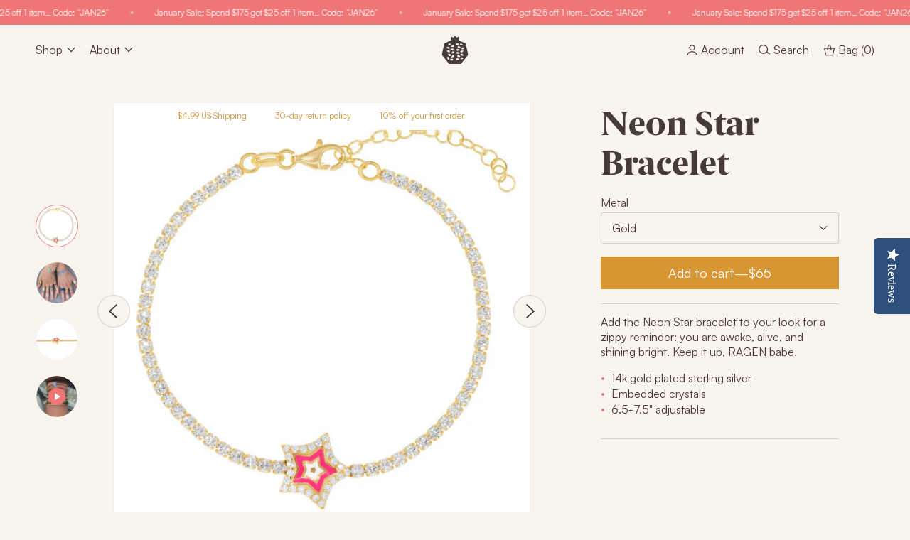

--- FILE ---
content_type: text/html; charset=utf-8
request_url: https://ragenjewels.com/products/neon-star-bracelet
body_size: 33291
content:
<!doctype html>
<html class="no-js" lang="en">
  <head>
    <meta charset="utf-8">
    <meta http-equiv="X-UA-Compatible" content="IE=edge">
    <meta name="viewport" content="width=device-width,initial-scale=1">
    <meta name="theme-color" content="">
    <meta name="facebook-domain-verification" content="g3pwhs57fuylpr0tvawo1ori1lqhl4"/>
    <script>
      (function(w,d,s,l,i){w[l]=w[l]||[];w[l].push({'gtm.start':
        new Date().getTime(),event:'gtm.js'});var f=d.getElementsByTagName(s)[0],
        j=d.createElement(s),dl=l!='dataLayer'?'&l='+l:'';j.async=true;j.src=
        'https://www.googletagmanager.com/gtm.js?id='+i+dl;f.parentNode.insertBefore(j,f);
      })(window,document,'script','dataLayer','GTM-NRFHVLG');
    </script>
    <script async="" src="https://static.klaviyo.com/onsite/js/klaviyo.js?company_id=KrLv7C&amp;shop=ragen-jewels.myshopify.com"></script>
    <script>
      !function(f,b,e,v,n,t,s)
      {if(f.fbq)return;n=f.fbq=function(){n.callMethod?
      n.callMethod.apply(n,arguments):n.queue.push(arguments)};
      if(!f._fbq)f._fbq=n;n.push=n;n.loaded=!0;n.version='2.0';
      n.queue=[];t=b.createElement(e);t.async=!0;
      t.src=v;s=b.getElementsByTagName(e)[0];
      s.parentNode.insertBefore(t,s)}(window, document,'script',
      'https://connect.facebook.net/en_US/fbevents.js');
      fbq('init', '293241394506480');
      fbq('track', 'PageView');
    </script>
    <noscript>
      <img height="1" width="1" style="display:none" src="https://www.facebook.com/tr?id=293241394506480&ev=PageView&noscript=1" />
    </noscript>
    <script src="https://www.dwin1.com/19038.js" type="text/javascript" defer=""></script>

    <link rel="canonical" href="https://ragenjewels.com/products/neon-star-bracelet">
    <link rel="preconnect" href="https://cdn.shopify.com" crossorigin>
    <link rel="preload" href="//ragenjewels.com/cdn/shop/t/15/assets/Satoshi-Regular.woff2?v=55866631079758551531705798210" as="font" type="font/woff2" crossorigin />
    <link rel="preload" href="//ragenjewels.com/cdn/shop/t/15/assets/BerlingskeSerif-XBd.woff2?v=42197948151261825941705798210" as="font" type="font/woff2" crossorigin />
    <link rel="preload" href="//ragenjewels.com/cdn/shop/t/15/assets/ShipporiMincho-Regular.woff2?v=65452731504345162261705798210" as="font" type="font/woff2" crossorigin /><link rel="icon" type="image/png" href="//ragenjewels.com/cdn/shop/files/favicon-32x32_32x32.png?v=1646572594"><title>
      Neon Star Bracelet
 &ndash; RAGEN</title>

    
      <meta name="description" content="Add the Neon Star bracelet to your look for a zippy reminder: you are awake, alive, and shining bright. Keep it up, RAGEN babe. 14k gold plated sterling silver Embedded crystals 6.5-7.5&quot; adjustable">
    

    

<meta property="og:site_name" content="RAGEN">
<meta property="og:url" content="https://ragenjewels.com/products/neon-star-bracelet">
<meta property="og:title" content="Neon Star Bracelet">
<meta property="og:type" content="product">
<meta property="og:description" content="Add the Neon Star bracelet to your look for a zippy reminder: you are awake, alive, and shining bright. Keep it up, RAGEN babe. 14k gold plated sterling silver Embedded crystals 6.5-7.5&quot; adjustable"><meta property="og:image" content="http://ragenjewels.com/cdn/shop/products/https___cdn.shopify.com_s_files_1_0055_8193_0563_products_Studio_Session-2043_Gold-Edit_8938c62a-04c4-4f13-81d5-51feea32ffac.jpg?v=1609092855">
  <meta property="og:image:secure_url" content="https://ragenjewels.com/cdn/shop/products/https___cdn.shopify.com_s_files_1_0055_8193_0563_products_Studio_Session-2043_Gold-Edit_8938c62a-04c4-4f13-81d5-51feea32ffac.jpg?v=1609092855">
  <meta property="og:image:width" content="1200">
  <meta property="og:image:height" content="1200"><meta property="og:price:amount" content="65.00">
  <meta property="og:price:currency" content="USD"><meta name="twitter:card" content="summary_large_image">
<meta name="twitter:title" content="Neon Star Bracelet">
<meta name="twitter:description" content="Add the Neon Star bracelet to your look for a zippy reminder: you are awake, alive, and shining bright. Keep it up, RAGEN babe. 14k gold plated sterling silver Embedded crystals 6.5-7.5&quot; adjustable">

    <script>window._usfTheme={
    id:127398412482,
    name:"Dawn",
    version:"2.3.0",
    vendor:"Shopify",
    applied:1,
    assetUrl:"//ragenjewels.com/cdn/shop/t/15/assets/usf-boot.js?v=42687478751874224741705798210"
};
window._usfCustomerTags = null;
window._usfCollectionId = null;
window._usfCollectionDefaultSort = null;
window.usf = { settings: {"online":1,"version":"1.0.2.4112","shop":"ragen-jewels.myshopify.com","siteId":"4b6d850a-a88c-48b5-bfe5-cbdd38f54ac2","resUrl":"//cdn.shopify.com/s/files/1/0257/0108/9360/t/85/assets/","analyticsApiUrl":"https://svc-2-analytics-usf.hotyon.com/set","searchSvcUrl":"https://svc-2-usf.hotyon.com/","enabledPlugins":["collections-sort-orders"],"mobileBreakpoint":1,"decimals":2,"decimalDisplay":".","thousandSeparator":",","currency":"USD","priceLongFormat":"${0} USD","priceFormat":"${0}","plugins":{},"revision":33964885,"filters":{},"instantSearch":{"searchBoxSelector":"input[name=q]","numOfSuggestions":6,"numOfProductMatches":6,"numOfCollections":4,"numOfPages":4},"search":{"online":1,"sortFields":["bestselling","r","-date","title","-title","date","price","-price","-discount"],"searchResultsUrl":"/pages/search-results-2","more":"page","itemsPerPage":27,"imageSizeType":"fixed","imageSize":"600,350","showSearchInputOnSearchPage":1,"showAltImage":1,"showSale":1,"showSoldOut":1,"canChangeUrl":1},"collections":{"online":1,"collectionsPageUrl":"/pages/collections"},"filterNavigation":{"showFilterArea":1,"showSingle":1,"showProductCount":1,"scrollUpOnChange":1},"translation_en":{"search":"Search","latestSearches":"Latest searches","popularSearches":"Popular searches","viewAllResultsFor":"view all results for <span class=\"usf-highlight\">{0}</span>","viewAllResults":"view all results","noMatchesFoundFor":"No matches found for \"<b>{0}</b>\". Please try again with a different term.","productSearchResultWithTermSummary":"<b>{0}</b> results for '<b>{1}</b>'","productSearchResultSummary":"<b>{0}</b> products","productSearchNoResults":"<h2>No matching for '<b>{0}</b>'.</h2><p>But don't give up – check the filters, spelling or try less specific search terms.</p>","productSearchNoResultsEmptyTerm":"<h2>No results found.</h2><p>But don't give up – check the filters or try less specific terms.</p>","clearAll":"Clear all","clear":"Clear","clearAllFilters":"Clear all filters","clearFiltersBy":"Clear filters by {0}","filterBy":"Filter by {0}","sort":"Sort","sortBy_r":"Relevance","sortBy_title":"Title: A-Z","sortBy_-title":"Title: Z-A","sortBy_date":"Date: Old to New","sortBy_-date":"Date: New to Old","sortBy_price":"Price: Low to High","sortBy_-price":"Price: High to Low","sortBy_-discount":"Discount: High to Low","sortBy_bestselling":"Best selling","sortBy_-available":"Inventory: High to Low","sortBy_producttype":"Product Type: A-Z","sortBy_-producttype":"Product Type: Z-A","filters":"Filters","filterOptions":"Filter options","clearFilterOptions":"Clear all filter options","youHaveViewed":"You've viewed {0} of {1} products","loadMore":"Load more","loadPrev":"Load previous","productMatches":"Product matches","trending":"Trending","didYouMean":"Sorry, nothing found for '<b>{0}</b>'.<br>Did you mean '<b>{1}</b>'?","searchSuggestions":"Search suggestions","quantity":"Quantity","selectedVariantNotAvailable":"The selected variant is not available.","addToCart":"Add to cart","seeFullDetails":"See full details","chooseOptions":"Choose options","quickView":"Quick view","sale":"Sale","save":"Save","soldOut":"Sold out","viewItems":"View items","more":"More","all":"All","prevPage":"Previous page","gotoPage":"Go to page {0}","nextPage":"Next page","from":"From","collections":"Collections","pages":"Pages","sortBy_option:Color":"Color: A-Z","sortBy_-option:Color":"Color: Z-A","sortBy_option:Denominations":"Denominations: A-Z","sortBy_-option:Denominations":"Denominations: Z-A","sortBy_option:Horoscope Sign":"Horoscope Sign: A-Z","sortBy_-option:Horoscope Sign":"Horoscope Sign: Z-A","sortBy_option:Length":"Length: A-Z","sortBy_-option:Length":"Length: Z-A","sortBy_option:Letter":"Letter: A-Z","sortBy_-option:Letter":"Letter: Z-A","sortBy_option:Material":"Material: A-Z","sortBy_-option:Material":"Material: Z-A","sortBy_option:Metal":"Metal: A-Z","sortBy_-option:Metal":"Metal: Z-A","sortBy_option:Options":"Options: A-Z","sortBy_-option:Options":"Options: Z-A","sortBy_option:Quantity":"Quantity: A-Z","sortBy_-option:Quantity":"Quantity: Z-A","sortBy_option:Size":"Size: A-Z","sortBy_-option:Size":"Size: Z-A","sortBy_option:Stone":"Stone: A-Z","sortBy_-option:Stone":"Stone: Z-A","sortBy_option:Style":"Style: A-Z","sortBy_-option:Style":"Style: Z-A","sortBy_option:Width":"Width: A-Z","sortBy_-option:Width":"Width: Z-A"}} };</script>
<script src="//ragenjewels.com/cdn/shop/t/15/assets/usf-boot.js?v=42687478751874224741705798210" async></script>

    <script src="//ragenjewels.com/cdn/shop/t/15/assets/match-media.js?v=49291837347418956891705798210" defer="defer"></script>
    <script src="//ragenjewels.com/cdn/shop/t/15/assets/flickity.pkgd.min.js?v=85399164377060703061705798210" defer="defer"></script>
    <script src="//ragenjewels.com/cdn/shop/t/15/assets/klaviyo-subscribe.js?v=136025873222388980051705798210" defer="defer"></script>
    <script src="//ragenjewels.com/cdn/shop/t/15/assets/global.js?v=121497091730307230451705798210" defer="defer"></script><script type="text/javascript">(function e(){var e=document.createElement("script");e.type="text/javascript",e.async=true,e.src="//staticw2.yotpo.com/vvDNoNmwhX9PtnDhNCk1iEcYfjZ6LMGXbPn4SxlC/widget.js";var t=document.getElementsByTagName("script")[0];t.parentNode.insertBefore(e,t)})();</script><script src="https://a.klaviyo.com/media/js/onsite/onsite.js"></script>
<script>
    var klaviyo = klaviyo || [];
    klaviyo.init({
      account: "KrLv7C",
      platform: "shopify"
    });
    klaviyo.enable("backinstock",{
    trigger: {
      product_page_text: "Notify me when available",
      product_page_class: "button button--primary",
      product_page_text_align: "center",
      product_page_margin: "0px",
      alternate_anchor: "notify-me-btn",
      replace_anchor: false
    },
    modal: {
     headline: "{product_name}",
     body_content: "Register to receive a notification when this item comes back in stock.",
     email_field_label: "Email",
     button_label: "Notify me when available",
     subscription_success_label: "You're in! We'll let you know when it's back.",
     footer_content: '',
     additional_styles: "body, html { -webkit-font-smoothing: unset; } @font-face { font-family: 'berlingske-serif'; src: url('//ragenjewels.com/cdn/shop/t/15/assets/BerlingskeSerif-XBd.woff2?v=42197948151261825941705798210') format('woff2'); font-weight: normal; font-style: normal; } .modal-title { letter-spacing: -.05rem; font-size: 32px; line-height: 1.2; } body.fadein { background: rgba(214, 212, 210, 0.75); } #container { border-radius: 0; background: #FAF4EE; } .btn.btn-success { font-size: 18px; border-radius: 0; outline: 0; font-weight: normal; font-style: normal; padding: 12px 14px; } .btn.btn-success:focus-visible { box-shadow: 0 0 0 2px #ee7676; } .form-control { border: 1px solid rgba(0,0,0,.15); box-shadow: #00000012 0 1px 2px; background: transparent; font-size: 16px; transition: box-shadow 0.3s ease; } .form-control:hover, .form-control:focus { box-shadow: 0 2px 3px #00000026; outline: 0; }",
     headers_font_family: 'berlingske-serif',
     drop_background_color: "#D6D4D2",
     background_color: "#fff",
     text_color: "#473B37",
     button_text_color: "#fff",
     button_background_color: "#D79533",
     close_button_color: "#ccc",
     error_background_color: "#fcd6d7",
     error_text_color: "#C72E2F",
     success_background_color: "#d3efcd",
     success_text_color: "#1B9500"
    }
  });
</script><script>window.performance && window.performance.mark && window.performance.mark('shopify.content_for_header.start');</script><meta id="shopify-digital-wallet" name="shopify-digital-wallet" content="/5581930563/digital_wallets/dialog">
<meta name="shopify-checkout-api-token" content="ccba2c0cf00f7ca24aa22cd0723268f6">
<meta id="in-context-paypal-metadata" data-shop-id="5581930563" data-venmo-supported="false" data-environment="production" data-locale="en_US" data-paypal-v4="true" data-currency="USD">
<link rel="alternate" type="application/json+oembed" href="https://ragenjewels.com/products/neon-star-bracelet.oembed">
<script async="async" src="/checkouts/internal/preloads.js?locale=en-US"></script>
<link rel="preconnect" href="https://shop.app" crossorigin="anonymous">
<script async="async" src="https://shop.app/checkouts/internal/preloads.js?locale=en-US&shop_id=5581930563" crossorigin="anonymous"></script>
<script id="apple-pay-shop-capabilities" type="application/json">{"shopId":5581930563,"countryCode":"US","currencyCode":"USD","merchantCapabilities":["supports3DS"],"merchantId":"gid:\/\/shopify\/Shop\/5581930563","merchantName":"RAGEN","requiredBillingContactFields":["postalAddress","email","phone"],"requiredShippingContactFields":["postalAddress","email","phone"],"shippingType":"shipping","supportedNetworks":["visa","masterCard","amex","discover","elo","jcb"],"total":{"type":"pending","label":"RAGEN","amount":"1.00"},"shopifyPaymentsEnabled":true,"supportsSubscriptions":true}</script>
<script id="shopify-features" type="application/json">{"accessToken":"ccba2c0cf00f7ca24aa22cd0723268f6","betas":["rich-media-storefront-analytics"],"domain":"ragenjewels.com","predictiveSearch":true,"shopId":5581930563,"locale":"en"}</script>
<script>var Shopify = Shopify || {};
Shopify.shop = "ragen-jewels.myshopify.com";
Shopify.locale = "en";
Shopify.currency = {"active":"USD","rate":"1.0"};
Shopify.country = "US";
Shopify.theme = {"name":"Ragen Beach 24 Jan","id":139548459244,"schema_name":"Dawn","schema_version":"2.3.0","theme_store_id":796,"role":"main"};
Shopify.theme.handle = "null";
Shopify.theme.style = {"id":null,"handle":null};
Shopify.cdnHost = "ragenjewels.com/cdn";
Shopify.routes = Shopify.routes || {};
Shopify.routes.root = "/";</script>
<script type="module">!function(o){(o.Shopify=o.Shopify||{}).modules=!0}(window);</script>
<script>!function(o){function n(){var o=[];function n(){o.push(Array.prototype.slice.apply(arguments))}return n.q=o,n}var t=o.Shopify=o.Shopify||{};t.loadFeatures=n(),t.autoloadFeatures=n()}(window);</script>
<script>
  window.ShopifyPay = window.ShopifyPay || {};
  window.ShopifyPay.apiHost = "shop.app\/pay";
  window.ShopifyPay.redirectState = null;
</script>
<script id="shop-js-analytics" type="application/json">{"pageType":"product"}</script>
<script defer="defer" async type="module" src="//ragenjewels.com/cdn/shopifycloud/shop-js/modules/v2/client.init-shop-cart-sync_IZsNAliE.en.esm.js"></script>
<script defer="defer" async type="module" src="//ragenjewels.com/cdn/shopifycloud/shop-js/modules/v2/chunk.common_0OUaOowp.esm.js"></script>
<script type="module">
  await import("//ragenjewels.com/cdn/shopifycloud/shop-js/modules/v2/client.init-shop-cart-sync_IZsNAliE.en.esm.js");
await import("//ragenjewels.com/cdn/shopifycloud/shop-js/modules/v2/chunk.common_0OUaOowp.esm.js");

  window.Shopify.SignInWithShop?.initShopCartSync?.({"fedCMEnabled":true,"windoidEnabled":true});

</script>
<script>
  window.Shopify = window.Shopify || {};
  if (!window.Shopify.featureAssets) window.Shopify.featureAssets = {};
  window.Shopify.featureAssets['shop-js'] = {"shop-cart-sync":["modules/v2/client.shop-cart-sync_DLOhI_0X.en.esm.js","modules/v2/chunk.common_0OUaOowp.esm.js"],"init-fed-cm":["modules/v2/client.init-fed-cm_C6YtU0w6.en.esm.js","modules/v2/chunk.common_0OUaOowp.esm.js"],"shop-button":["modules/v2/client.shop-button_BCMx7GTG.en.esm.js","modules/v2/chunk.common_0OUaOowp.esm.js"],"shop-cash-offers":["modules/v2/client.shop-cash-offers_BT26qb5j.en.esm.js","modules/v2/chunk.common_0OUaOowp.esm.js","modules/v2/chunk.modal_CGo_dVj3.esm.js"],"init-windoid":["modules/v2/client.init-windoid_B9PkRMql.en.esm.js","modules/v2/chunk.common_0OUaOowp.esm.js"],"init-shop-email-lookup-coordinator":["modules/v2/client.init-shop-email-lookup-coordinator_DZkqjsbU.en.esm.js","modules/v2/chunk.common_0OUaOowp.esm.js"],"shop-toast-manager":["modules/v2/client.shop-toast-manager_Di2EnuM7.en.esm.js","modules/v2/chunk.common_0OUaOowp.esm.js"],"shop-login-button":["modules/v2/client.shop-login-button_BtqW_SIO.en.esm.js","modules/v2/chunk.common_0OUaOowp.esm.js","modules/v2/chunk.modal_CGo_dVj3.esm.js"],"avatar":["modules/v2/client.avatar_BTnouDA3.en.esm.js"],"pay-button":["modules/v2/client.pay-button_CWa-C9R1.en.esm.js","modules/v2/chunk.common_0OUaOowp.esm.js"],"init-shop-cart-sync":["modules/v2/client.init-shop-cart-sync_IZsNAliE.en.esm.js","modules/v2/chunk.common_0OUaOowp.esm.js"],"init-customer-accounts":["modules/v2/client.init-customer-accounts_DenGwJTU.en.esm.js","modules/v2/client.shop-login-button_BtqW_SIO.en.esm.js","modules/v2/chunk.common_0OUaOowp.esm.js","modules/v2/chunk.modal_CGo_dVj3.esm.js"],"init-shop-for-new-customer-accounts":["modules/v2/client.init-shop-for-new-customer-accounts_JdHXxpS9.en.esm.js","modules/v2/client.shop-login-button_BtqW_SIO.en.esm.js","modules/v2/chunk.common_0OUaOowp.esm.js","modules/v2/chunk.modal_CGo_dVj3.esm.js"],"init-customer-accounts-sign-up":["modules/v2/client.init-customer-accounts-sign-up_D6__K_p8.en.esm.js","modules/v2/client.shop-login-button_BtqW_SIO.en.esm.js","modules/v2/chunk.common_0OUaOowp.esm.js","modules/v2/chunk.modal_CGo_dVj3.esm.js"],"checkout-modal":["modules/v2/client.checkout-modal_C_ZQDY6s.en.esm.js","modules/v2/chunk.common_0OUaOowp.esm.js","modules/v2/chunk.modal_CGo_dVj3.esm.js"],"shop-follow-button":["modules/v2/client.shop-follow-button_XetIsj8l.en.esm.js","modules/v2/chunk.common_0OUaOowp.esm.js","modules/v2/chunk.modal_CGo_dVj3.esm.js"],"lead-capture":["modules/v2/client.lead-capture_DvA72MRN.en.esm.js","modules/v2/chunk.common_0OUaOowp.esm.js","modules/v2/chunk.modal_CGo_dVj3.esm.js"],"shop-login":["modules/v2/client.shop-login_ClXNxyh6.en.esm.js","modules/v2/chunk.common_0OUaOowp.esm.js","modules/v2/chunk.modal_CGo_dVj3.esm.js"],"payment-terms":["modules/v2/client.payment-terms_CNlwjfZz.en.esm.js","modules/v2/chunk.common_0OUaOowp.esm.js","modules/v2/chunk.modal_CGo_dVj3.esm.js"]};
</script>
<script>(function() {
  var isLoaded = false;
  function asyncLoad() {
    if (isLoaded) return;
    isLoaded = true;
    var urls = ["https:\/\/d3hw6dc1ow8pp2.cloudfront.net\/reviewsWidget.min.js?shop=ragen-jewels.myshopify.com","https:\/\/cdn.shopify.com\/s\/files\/1\/0055\/8193\/0563\/t\/1\/assets\/lT90blCMVYiaMYrP.js?v=1630452014\u0026shopId=29686\u0026shop=ragen-jewels.myshopify.com","\/\/cdn.shopify.com\/s\/files\/1\/0257\/0108\/9360\/t\/85\/assets\/usf-license.js?shop=ragen-jewels.myshopify.com","https:\/\/cdn.zigpoll.com\/zigpoll-shopify-embed.js?accountId=628d1aba876d365b3161e81f\u0026shop=ragen-jewels.myshopify.com","https:\/\/cdn.nfcube.com\/2b6c058ce0b0432ebd533620bdc93f8c.js?shop=ragen-jewels.myshopify.com","https:\/\/static.shareasale.com\/json\/shopify\/shareasale-tracking.js?sasmid=109909\u0026ssmtid=94245\u0026shop=ragen-jewels.myshopify.com","https:\/\/omnisnippet1.com\/platforms\/shopify.js?source=scriptTag\u0026v=2025-12-31T01\u0026shop=ragen-jewels.myshopify.com"];
    for (var i = 0; i < urls.length; i++) {
      var s = document.createElement('script');
      s.type = 'text/javascript';
      s.async = true;
      s.src = urls[i];
      var x = document.getElementsByTagName('script')[0];
      x.parentNode.insertBefore(s, x);
    }
  };
  if(window.attachEvent) {
    window.attachEvent('onload', asyncLoad);
  } else {
    window.addEventListener('load', asyncLoad, false);
  }
})();</script>
<script id="__st">var __st={"a":5581930563,"offset":-18000,"reqid":"81d4b67a-66f3-4fae-9454-6ad1346f0966-1768431934","pageurl":"ragenjewels.com\/products\/neon-star-bracelet","u":"3895017e16fe","p":"product","rtyp":"product","rid":4325462212657};</script>
<script>window.ShopifyPaypalV4VisibilityTracking = true;</script>
<script id="captcha-bootstrap">!function(){'use strict';const t='contact',e='account',n='new_comment',o=[[t,t],['blogs',n],['comments',n],[t,'customer']],c=[[e,'customer_login'],[e,'guest_login'],[e,'recover_customer_password'],[e,'create_customer']],r=t=>t.map((([t,e])=>`form[action*='/${t}']:not([data-nocaptcha='true']) input[name='form_type'][value='${e}']`)).join(','),a=t=>()=>t?[...document.querySelectorAll(t)].map((t=>t.form)):[];function s(){const t=[...o],e=r(t);return a(e)}const i='password',u='form_key',d=['recaptcha-v3-token','g-recaptcha-response','h-captcha-response',i],f=()=>{try{return window.sessionStorage}catch{return}},m='__shopify_v',_=t=>t.elements[u];function p(t,e,n=!1){try{const o=window.sessionStorage,c=JSON.parse(o.getItem(e)),{data:r}=function(t){const{data:e,action:n}=t;return t[m]||n?{data:e,action:n}:{data:t,action:n}}(c);for(const[e,n]of Object.entries(r))t.elements[e]&&(t.elements[e].value=n);n&&o.removeItem(e)}catch(o){console.error('form repopulation failed',{error:o})}}const l='form_type',E='cptcha';function T(t){t.dataset[E]=!0}const w=window,h=w.document,L='Shopify',v='ce_forms',y='captcha';let A=!1;((t,e)=>{const n=(g='f06e6c50-85a8-45c8-87d0-21a2b65856fe',I='https://cdn.shopify.com/shopifycloud/storefront-forms-hcaptcha/ce_storefront_forms_captcha_hcaptcha.v1.5.2.iife.js',D={infoText:'Protected by hCaptcha',privacyText:'Privacy',termsText:'Terms'},(t,e,n)=>{const o=w[L][v],c=o.bindForm;if(c)return c(t,g,e,D).then(n);var r;o.q.push([[t,g,e,D],n]),r=I,A||(h.body.append(Object.assign(h.createElement('script'),{id:'captcha-provider',async:!0,src:r})),A=!0)});var g,I,D;w[L]=w[L]||{},w[L][v]=w[L][v]||{},w[L][v].q=[],w[L][y]=w[L][y]||{},w[L][y].protect=function(t,e){n(t,void 0,e),T(t)},Object.freeze(w[L][y]),function(t,e,n,w,h,L){const[v,y,A,g]=function(t,e,n){const i=e?o:[],u=t?c:[],d=[...i,...u],f=r(d),m=r(i),_=r(d.filter((([t,e])=>n.includes(e))));return[a(f),a(m),a(_),s()]}(w,h,L),I=t=>{const e=t.target;return e instanceof HTMLFormElement?e:e&&e.form},D=t=>v().includes(t);t.addEventListener('submit',(t=>{const e=I(t);if(!e)return;const n=D(e)&&!e.dataset.hcaptchaBound&&!e.dataset.recaptchaBound,o=_(e),c=g().includes(e)&&(!o||!o.value);(n||c)&&t.preventDefault(),c&&!n&&(function(t){try{if(!f())return;!function(t){const e=f();if(!e)return;const n=_(t);if(!n)return;const o=n.value;o&&e.removeItem(o)}(t);const e=Array.from(Array(32),(()=>Math.random().toString(36)[2])).join('');!function(t,e){_(t)||t.append(Object.assign(document.createElement('input'),{type:'hidden',name:u})),t.elements[u].value=e}(t,e),function(t,e){const n=f();if(!n)return;const o=[...t.querySelectorAll(`input[type='${i}']`)].map((({name:t})=>t)),c=[...d,...o],r={};for(const[a,s]of new FormData(t).entries())c.includes(a)||(r[a]=s);n.setItem(e,JSON.stringify({[m]:1,action:t.action,data:r}))}(t,e)}catch(e){console.error('failed to persist form',e)}}(e),e.submit())}));const S=(t,e)=>{t&&!t.dataset[E]&&(n(t,e.some((e=>e===t))),T(t))};for(const o of['focusin','change'])t.addEventListener(o,(t=>{const e=I(t);D(e)&&S(e,y())}));const B=e.get('form_key'),M=e.get(l),P=B&&M;t.addEventListener('DOMContentLoaded',(()=>{const t=y();if(P)for(const e of t)e.elements[l].value===M&&p(e,B);[...new Set([...A(),...v().filter((t=>'true'===t.dataset.shopifyCaptcha))])].forEach((e=>S(e,t)))}))}(h,new URLSearchParams(w.location.search),n,t,e,['guest_login'])})(!1,!0)}();</script>
<script integrity="sha256-4kQ18oKyAcykRKYeNunJcIwy7WH5gtpwJnB7kiuLZ1E=" data-source-attribution="shopify.loadfeatures" defer="defer" src="//ragenjewels.com/cdn/shopifycloud/storefront/assets/storefront/load_feature-a0a9edcb.js" crossorigin="anonymous"></script>
<script crossorigin="anonymous" defer="defer" src="//ragenjewels.com/cdn/shopifycloud/storefront/assets/shopify_pay/storefront-65b4c6d7.js?v=20250812"></script>
<script data-source-attribution="shopify.dynamic_checkout.dynamic.init">var Shopify=Shopify||{};Shopify.PaymentButton=Shopify.PaymentButton||{isStorefrontPortableWallets:!0,init:function(){window.Shopify.PaymentButton.init=function(){};var t=document.createElement("script");t.src="https://ragenjewels.com/cdn/shopifycloud/portable-wallets/latest/portable-wallets.en.js",t.type="module",document.head.appendChild(t)}};
</script>
<script data-source-attribution="shopify.dynamic_checkout.buyer_consent">
  function portableWalletsHideBuyerConsent(e){var t=document.getElementById("shopify-buyer-consent"),n=document.getElementById("shopify-subscription-policy-button");t&&n&&(t.classList.add("hidden"),t.setAttribute("aria-hidden","true"),n.removeEventListener("click",e))}function portableWalletsShowBuyerConsent(e){var t=document.getElementById("shopify-buyer-consent"),n=document.getElementById("shopify-subscription-policy-button");t&&n&&(t.classList.remove("hidden"),t.removeAttribute("aria-hidden"),n.addEventListener("click",e))}window.Shopify?.PaymentButton&&(window.Shopify.PaymentButton.hideBuyerConsent=portableWalletsHideBuyerConsent,window.Shopify.PaymentButton.showBuyerConsent=portableWalletsShowBuyerConsent);
</script>
<script data-source-attribution="shopify.dynamic_checkout.cart.bootstrap">document.addEventListener("DOMContentLoaded",(function(){function t(){return document.querySelector("shopify-accelerated-checkout-cart, shopify-accelerated-checkout")}if(t())Shopify.PaymentButton.init();else{new MutationObserver((function(e,n){t()&&(Shopify.PaymentButton.init(),n.disconnect())})).observe(document.body,{childList:!0,subtree:!0})}}));
</script>
<link id="shopify-accelerated-checkout-styles" rel="stylesheet" media="screen" href="https://ragenjewels.com/cdn/shopifycloud/portable-wallets/latest/accelerated-checkout-backwards-compat.css" crossorigin="anonymous">
<style id="shopify-accelerated-checkout-cart">
        #shopify-buyer-consent {
  margin-top: 1em;
  display: inline-block;
  width: 100%;
}

#shopify-buyer-consent.hidden {
  display: none;
}

#shopify-subscription-policy-button {
  background: none;
  border: none;
  padding: 0;
  text-decoration: underline;
  font-size: inherit;
  cursor: pointer;
}

#shopify-subscription-policy-button::before {
  box-shadow: none;
}

      </style>
<script id="sections-script" data-sections="product-recommendations" defer="defer" src="//ragenjewels.com/cdn/shop/t/15/compiled_assets/scripts.js?24300"></script>
<script>window.performance && window.performance.mark && window.performance.mark('shopify.content_for_header.end');</script>


    <style data-shopify>
      img {
        max-width: 100%;
        height: auto;
      }
      @font-face {
        font-family: berlingske-serif;
        src: url(//ragenjewels.com/cdn/shop/t/15/assets/BerlingskeSerif-XBd.woff2?v=42197948151261825941705798210);
        font-style: normal;
        font-weight: normal;
        font-display: swap;
      }
      @font-face {
        font-family: satoshi;
        src: url(//ragenjewels.com/cdn/shop/t/15/assets/Satoshi-Regular.woff2?v=55866631079758551531705798210);
        font-style: normal;
        font-weight: normal;
        font-display: swap;
      }
      @font-face {
        font-family: shippori-mincho;
        src: url(//ragenjewels.com/cdn/shop/t/15/assets/ShipporiMincho-Regular.woff2?v=65452731504345162261705798210);
        font-style: normal;
        font-weight: normal;
        font-display: swap;
      }

      :root {
        --mobile-container-pad: 25px;
        --desktop-container-pad: 50px;

        --font-body-family: "satoshi", sans-serif;
        --font-body-style: normal;
        --font-body-weight: 400;

        --font-heading-family: "berlingske-serif", serif;
        --font-heading-style: normal;
        --font-heading-weight: 400;

        --font-large-body-family: "shippori-mincho", serif;

        --font-body-scale: 1.0;
        --font-heading-scale: 1.2;

        --color-base-text: 18, 18, 18;
        --color-base-background-1: 244, 239, 233;
        --color-base-background-2: 243, 243, 243;
        --color-base-solid-button-labels: 255, 255, 255;
        --color-base-outline-button-labels: 18, 18, 18;
        --color-base-accent-1: 18, 18, 18;
        --color-base-accent-2: 51, 79, 180;
        --payment-terms-background-color: #f4efe9;

        --gradient-base-background-1: #f4efe9;
        --gradient-base-background-2: #F3F3F3;
        --gradient-base-accent-1: #121212;
        --gradient-base-accent-2: #334FB4;

        --page-width: 192rem;
        --page-width-margin: 0rem;

        --color-beige: #FAF4EE;
        --color-pale-stone: #f4e9dd;
        --color-warm-black: #473B37;
        --color-hot-pink: #ee7676;
        --color-gold: #D79533;
      }

      *,
      *::before,
      *::after {
        box-sizing: inherit;
      }

      html {
        box-sizing: border-box;
        font-size: calc(var(--font-body-scale) * 62.5%);
        height: 100%;
      }

      body {
        display: grid;
        background: var(--color-beige);
        grid-template-rows: auto auto 1fr auto;
        grid-template-columns: 100%;
        min-height: 100%;
        margin: 0;
        font-size: 18px;
        line-height: calc(1 + 0.4 / var(--font-body-scale));
        font-family: var(--font-body-family);
        font-style: var(--font-body-style);
        font-weight: var(--font-body-weight);
        color: var(--color-warm-black);
      }

      @media screen and (min-width: 768px) {
        body {
          font-size: 1.6rem;
        }
      }
    </style>

    <link href="//ragenjewels.com/cdn/shop/t/15/assets/base.css?v=140270847683940206101705798210" rel="stylesheet" type="text/css" media="all" />
<link rel="preload" as="font" href="//ragenjewels.com/cdn/fonts/assistant/assistant_n4.9120912a469cad1cc292572851508ca49d12e768.woff2" type="font/woff2" crossorigin><link rel="preload" as="font" href="//ragenjewels.com/cdn/fonts/assistant/assistant_n4.9120912a469cad1cc292572851508ca49d12e768.woff2" type="font/woff2" crossorigin><link rel="stylesheet" href="//ragenjewels.com/cdn/shop/t/15/assets/component-predictive-search.css?v=51842132164256754571705798210" media="print" onload="this.media='all'"><script>document.documentElement.className = document.documentElement.className.replace('no-js', 'js');</script>
  <!--DOOFINDER-SHOPIFY-->  <!--/DOOFINDER-SHOPIFY--><!-- BEGIN app block: shopify://apps/okendo/blocks/theme-settings/bb689e69-ea70-4661-8fb7-ad24a2e23c29 --><!-- BEGIN app snippet: header-metafields -->









    <link href="https://d3hw6dc1ow8pp2.cloudfront.net/styles/main.min.css" rel="stylesheet" type="text/css">
<style type="text/css">
.okeReviews .okeReviews-reviewsWidget-header-controls-writeReview {
        display: inline-block;
    }
    .okeReviews .okeReviews-reviewsWidget.is-okeReviews-empty {
        display: block;
    }
</style>
<script type="application/json" id="oke-reviews-settings">
{"analyticsSettings":{"provider":"ua"},"disableInitialReviewsFetchOnProducts":false,"filtersEnabled":false,"initialReviewDisplayCount":6,"locale":"en","omitMicrodata":true,"reviewSortOrder":"date","subscriberId":"6ecb4d3e-8177-4136-b801-be358ed9b7c0","widgetTemplateId":"default","starRatingColor":"#D79533","recorderPlus":true,"recorderQandaPlus":true}
</script>

    <link rel="stylesheet" type="text/css" href="https://dov7r31oq5dkj.cloudfront.net/6ecb4d3e-8177-4136-b801-be358ed9b7c0/widget-style-customisations.css?v=e756f922-f5f7-4e1f-92d6-f09c73341392">













<!-- END app snippet -->

<!-- BEGIN app snippet: widget-plus-initialisation-script -->




<!-- END app snippet -->


<!-- END app block --><!-- BEGIN app block: shopify://apps/klaviyo-email-marketing-sms/blocks/klaviyo-onsite-embed/2632fe16-c075-4321-a88b-50b567f42507 -->












  <script async src="https://static.klaviyo.com/onsite/js/KrLv7C/klaviyo.js?company_id=KrLv7C"></script>
  <script>!function(){if(!window.klaviyo){window._klOnsite=window._klOnsite||[];try{window.klaviyo=new Proxy({},{get:function(n,i){return"push"===i?function(){var n;(n=window._klOnsite).push.apply(n,arguments)}:function(){for(var n=arguments.length,o=new Array(n),w=0;w<n;w++)o[w]=arguments[w];var t="function"==typeof o[o.length-1]?o.pop():void 0,e=new Promise((function(n){window._klOnsite.push([i].concat(o,[function(i){t&&t(i),n(i)}]))}));return e}}})}catch(n){window.klaviyo=window.klaviyo||[],window.klaviyo.push=function(){var n;(n=window._klOnsite).push.apply(n,arguments)}}}}();</script>

  
    <script id="viewed_product">
      if (item == null) {
        var _learnq = _learnq || [];

        var MetafieldReviews = null
        var MetafieldYotpoRating = null
        var MetafieldYotpoCount = null
        var MetafieldLooxRating = null
        var MetafieldLooxCount = null
        var okendoProduct = null
        var okendoProductReviewCount = null
        var okendoProductReviewAverageValue = null
        try {
          // The following fields are used for Customer Hub recently viewed in order to add reviews.
          // This information is not part of __kla_viewed. Instead, it is part of __kla_viewed_reviewed_items
          MetafieldReviews = {};
          MetafieldYotpoRating = null
          MetafieldYotpoCount = null
          MetafieldLooxRating = null
          MetafieldLooxCount = null

          okendoProduct = {"reviewCount":0,"reviewAverageValue":"0.0"}
          // If the okendo metafield is not legacy, it will error, which then requires the new json formatted data
          if (okendoProduct && 'error' in okendoProduct) {
            okendoProduct = null
          }
          okendoProductReviewCount = okendoProduct ? okendoProduct.reviewCount : null
          okendoProductReviewAverageValue = okendoProduct ? okendoProduct.reviewAverageValue : null
        } catch (error) {
          console.error('Error in Klaviyo onsite reviews tracking:', error);
        }

        var item = {
          Name: "Neon Star Bracelet",
          ProductID: 4325462212657,
          Categories: ["Bracelets","Chain Bracelets","Shop All","Stack Bracelets","Under $75"],
          ImageURL: "https://ragenjewels.com/cdn/shop/products/https___cdn.shopify.com_s_files_1_0055_8193_0563_products_Studio_Session-2043_Gold-Edit_8938c62a-04c4-4f13-81d5-51feea32ffac_grande.jpg?v=1609092855",
          URL: "https://ragenjewels.com/products/neon-star-bracelet",
          Brand: "Ragen Jewels",
          Price: "$65.00",
          Value: "65.00",
          CompareAtPrice: "$0.00"
        };
        _learnq.push(['track', 'Viewed Product', item]);
        _learnq.push(['trackViewedItem', {
          Title: item.Name,
          ItemId: item.ProductID,
          Categories: item.Categories,
          ImageUrl: item.ImageURL,
          Url: item.URL,
          Metadata: {
            Brand: item.Brand,
            Price: item.Price,
            Value: item.Value,
            CompareAtPrice: item.CompareAtPrice
          },
          metafields:{
            reviews: MetafieldReviews,
            yotpo:{
              rating: MetafieldYotpoRating,
              count: MetafieldYotpoCount,
            },
            loox:{
              rating: MetafieldLooxRating,
              count: MetafieldLooxCount,
            },
            okendo: {
              rating: okendoProductReviewAverageValue,
              count: okendoProductReviewCount,
            }
          }
        }]);
      }
    </script>
  




  <script>
    window.klaviyoReviewsProductDesignMode = false
  </script>







<!-- END app block --><link href="https://monorail-edge.shopifysvc.com" rel="dns-prefetch">
<script>(function(){if ("sendBeacon" in navigator && "performance" in window) {try {var session_token_from_headers = performance.getEntriesByType('navigation')[0].serverTiming.find(x => x.name == '_s').description;} catch {var session_token_from_headers = undefined;}var session_cookie_matches = document.cookie.match(/_shopify_s=([^;]*)/);var session_token_from_cookie = session_cookie_matches && session_cookie_matches.length === 2 ? session_cookie_matches[1] : "";var session_token = session_token_from_headers || session_token_from_cookie || "";function handle_abandonment_event(e) {var entries = performance.getEntries().filter(function(entry) {return /monorail-edge.shopifysvc.com/.test(entry.name);});if (!window.abandonment_tracked && entries.length === 0) {window.abandonment_tracked = true;var currentMs = Date.now();var navigation_start = performance.timing.navigationStart;var payload = {shop_id: 5581930563,url: window.location.href,navigation_start,duration: currentMs - navigation_start,session_token,page_type: "product"};window.navigator.sendBeacon("https://monorail-edge.shopifysvc.com/v1/produce", JSON.stringify({schema_id: "online_store_buyer_site_abandonment/1.1",payload: payload,metadata: {event_created_at_ms: currentMs,event_sent_at_ms: currentMs}}));}}window.addEventListener('pagehide', handle_abandonment_event);}}());</script>
<script id="web-pixels-manager-setup">(function e(e,d,r,n,o){if(void 0===o&&(o={}),!Boolean(null===(a=null===(i=window.Shopify)||void 0===i?void 0:i.analytics)||void 0===a?void 0:a.replayQueue)){var i,a;window.Shopify=window.Shopify||{};var t=window.Shopify;t.analytics=t.analytics||{};var s=t.analytics;s.replayQueue=[],s.publish=function(e,d,r){return s.replayQueue.push([e,d,r]),!0};try{self.performance.mark("wpm:start")}catch(e){}var l=function(){var e={modern:/Edge?\/(1{2}[4-9]|1[2-9]\d|[2-9]\d{2}|\d{4,})\.\d+(\.\d+|)|Firefox\/(1{2}[4-9]|1[2-9]\d|[2-9]\d{2}|\d{4,})\.\d+(\.\d+|)|Chrom(ium|e)\/(9{2}|\d{3,})\.\d+(\.\d+|)|(Maci|X1{2}).+ Version\/(15\.\d+|(1[6-9]|[2-9]\d|\d{3,})\.\d+)([,.]\d+|)( \(\w+\)|)( Mobile\/\w+|) Safari\/|Chrome.+OPR\/(9{2}|\d{3,})\.\d+\.\d+|(CPU[ +]OS|iPhone[ +]OS|CPU[ +]iPhone|CPU IPhone OS|CPU iPad OS)[ +]+(15[._]\d+|(1[6-9]|[2-9]\d|\d{3,})[._]\d+)([._]\d+|)|Android:?[ /-](13[3-9]|1[4-9]\d|[2-9]\d{2}|\d{4,})(\.\d+|)(\.\d+|)|Android.+Firefox\/(13[5-9]|1[4-9]\d|[2-9]\d{2}|\d{4,})\.\d+(\.\d+|)|Android.+Chrom(ium|e)\/(13[3-9]|1[4-9]\d|[2-9]\d{2}|\d{4,})\.\d+(\.\d+|)|SamsungBrowser\/([2-9]\d|\d{3,})\.\d+/,legacy:/Edge?\/(1[6-9]|[2-9]\d|\d{3,})\.\d+(\.\d+|)|Firefox\/(5[4-9]|[6-9]\d|\d{3,})\.\d+(\.\d+|)|Chrom(ium|e)\/(5[1-9]|[6-9]\d|\d{3,})\.\d+(\.\d+|)([\d.]+$|.*Safari\/(?![\d.]+ Edge\/[\d.]+$))|(Maci|X1{2}).+ Version\/(10\.\d+|(1[1-9]|[2-9]\d|\d{3,})\.\d+)([,.]\d+|)( \(\w+\)|)( Mobile\/\w+|) Safari\/|Chrome.+OPR\/(3[89]|[4-9]\d|\d{3,})\.\d+\.\d+|(CPU[ +]OS|iPhone[ +]OS|CPU[ +]iPhone|CPU IPhone OS|CPU iPad OS)[ +]+(10[._]\d+|(1[1-9]|[2-9]\d|\d{3,})[._]\d+)([._]\d+|)|Android:?[ /-](13[3-9]|1[4-9]\d|[2-9]\d{2}|\d{4,})(\.\d+|)(\.\d+|)|Mobile Safari.+OPR\/([89]\d|\d{3,})\.\d+\.\d+|Android.+Firefox\/(13[5-9]|1[4-9]\d|[2-9]\d{2}|\d{4,})\.\d+(\.\d+|)|Android.+Chrom(ium|e)\/(13[3-9]|1[4-9]\d|[2-9]\d{2}|\d{4,})\.\d+(\.\d+|)|Android.+(UC? ?Browser|UCWEB|U3)[ /]?(15\.([5-9]|\d{2,})|(1[6-9]|[2-9]\d|\d{3,})\.\d+)\.\d+|SamsungBrowser\/(5\.\d+|([6-9]|\d{2,})\.\d+)|Android.+MQ{2}Browser\/(14(\.(9|\d{2,})|)|(1[5-9]|[2-9]\d|\d{3,})(\.\d+|))(\.\d+|)|K[Aa][Ii]OS\/(3\.\d+|([4-9]|\d{2,})\.\d+)(\.\d+|)/},d=e.modern,r=e.legacy,n=navigator.userAgent;return n.match(d)?"modern":n.match(r)?"legacy":"unknown"}(),u="modern"===l?"modern":"legacy",c=(null!=n?n:{modern:"",legacy:""})[u],f=function(e){return[e.baseUrl,"/wpm","/b",e.hashVersion,"modern"===e.buildTarget?"m":"l",".js"].join("")}({baseUrl:d,hashVersion:r,buildTarget:u}),m=function(e){var d=e.version,r=e.bundleTarget,n=e.surface,o=e.pageUrl,i=e.monorailEndpoint;return{emit:function(e){var a=e.status,t=e.errorMsg,s=(new Date).getTime(),l=JSON.stringify({metadata:{event_sent_at_ms:s},events:[{schema_id:"web_pixels_manager_load/3.1",payload:{version:d,bundle_target:r,page_url:o,status:a,surface:n,error_msg:t},metadata:{event_created_at_ms:s}}]});if(!i)return console&&console.warn&&console.warn("[Web Pixels Manager] No Monorail endpoint provided, skipping logging."),!1;try{return self.navigator.sendBeacon.bind(self.navigator)(i,l)}catch(e){}var u=new XMLHttpRequest;try{return u.open("POST",i,!0),u.setRequestHeader("Content-Type","text/plain"),u.send(l),!0}catch(e){return console&&console.warn&&console.warn("[Web Pixels Manager] Got an unhandled error while logging to Monorail."),!1}}}}({version:r,bundleTarget:l,surface:e.surface,pageUrl:self.location.href,monorailEndpoint:e.monorailEndpoint});try{o.browserTarget=l,function(e){var d=e.src,r=e.async,n=void 0===r||r,o=e.onload,i=e.onerror,a=e.sri,t=e.scriptDataAttributes,s=void 0===t?{}:t,l=document.createElement("script"),u=document.querySelector("head"),c=document.querySelector("body");if(l.async=n,l.src=d,a&&(l.integrity=a,l.crossOrigin="anonymous"),s)for(var f in s)if(Object.prototype.hasOwnProperty.call(s,f))try{l.dataset[f]=s[f]}catch(e){}if(o&&l.addEventListener("load",o),i&&l.addEventListener("error",i),u)u.appendChild(l);else{if(!c)throw new Error("Did not find a head or body element to append the script");c.appendChild(l)}}({src:f,async:!0,onload:function(){if(!function(){var e,d;return Boolean(null===(d=null===(e=window.Shopify)||void 0===e?void 0:e.analytics)||void 0===d?void 0:d.initialized)}()){var d=window.webPixelsManager.init(e)||void 0;if(d){var r=window.Shopify.analytics;r.replayQueue.forEach((function(e){var r=e[0],n=e[1],o=e[2];d.publishCustomEvent(r,n,o)})),r.replayQueue=[],r.publish=d.publishCustomEvent,r.visitor=d.visitor,r.initialized=!0}}},onerror:function(){return m.emit({status:"failed",errorMsg:"".concat(f," has failed to load")})},sri:function(e){var d=/^sha384-[A-Za-z0-9+/=]+$/;return"string"==typeof e&&d.test(e)}(c)?c:"",scriptDataAttributes:o}),m.emit({status:"loading"})}catch(e){m.emit({status:"failed",errorMsg:(null==e?void 0:e.message)||"Unknown error"})}}})({shopId: 5581930563,storefrontBaseUrl: "https://ragenjewels.com",extensionsBaseUrl: "https://extensions.shopifycdn.com/cdn/shopifycloud/web-pixels-manager",monorailEndpoint: "https://monorail-edge.shopifysvc.com/unstable/produce_batch",surface: "storefront-renderer",enabledBetaFlags: ["2dca8a86","a0d5f9d2"],webPixelsConfigList: [{"id":"1871642860","configuration":"{\"apiURL\":\"https:\/\/api.omnisend.com\",\"appURL\":\"https:\/\/app.omnisend.com\",\"brandID\":\"69548208d62409d27bc7043e\",\"trackingURL\":\"https:\/\/wt.omnisendlink.com\"}","eventPayloadVersion":"v1","runtimeContext":"STRICT","scriptVersion":"aa9feb15e63a302383aa48b053211bbb","type":"APP","apiClientId":186001,"privacyPurposes":["ANALYTICS","MARKETING","SALE_OF_DATA"],"dataSharingAdjustments":{"protectedCustomerApprovalScopes":["read_customer_address","read_customer_email","read_customer_name","read_customer_personal_data","read_customer_phone"]}},{"id":"1313636588","configuration":"{\"shopId\":\"29686\"}","eventPayloadVersion":"v1","runtimeContext":"STRICT","scriptVersion":"307a40031f6e17d9cb86e745fe44e432","type":"APP","apiClientId":2328352,"privacyPurposes":[],"dataSharingAdjustments":{"protectedCustomerApprovalScopes":["read_customer_address","read_customer_email","read_customer_name","read_customer_personal_data","read_customer_phone"]}},{"id":"840859884","configuration":"{\"myshopifyDomain\":\"ragen-jewels.myshopify.com\"}","eventPayloadVersion":"v1","runtimeContext":"STRICT","scriptVersion":"23b97d18e2aa74363140dc29c9284e87","type":"APP","apiClientId":2775569,"privacyPurposes":["ANALYTICS","MARKETING","SALE_OF_DATA"],"dataSharingAdjustments":{"protectedCustomerApprovalScopes":["read_customer_address","read_customer_email","read_customer_name","read_customer_phone","read_customer_personal_data"]}},{"id":"745144556","configuration":"{\"masterTagID\":\"94245\",\"merchantID\":\"109909\",\"appPath\":\"https:\/\/daedalus.shareasale.com\",\"storeID\":\"NaN\",\"xTypeMode\":\"NaN\",\"xTypeValue\":\"NaN\",\"channelDedup\":\"NaN\"}","eventPayloadVersion":"v1","runtimeContext":"STRICT","scriptVersion":"f300cca684872f2df140f714437af558","type":"APP","apiClientId":4929191,"privacyPurposes":["ANALYTICS","MARKETING"],"dataSharingAdjustments":{"protectedCustomerApprovalScopes":["read_customer_personal_data"]}},{"id":"457998572","configuration":"{\"config\":\"{\\\"pixel_id\\\":\\\"G-00XFBXJV03\\\",\\\"google_tag_ids\\\":[\\\"G-00XFBXJV03\\\",\\\"GT-PHRZZ86Q\\\"],\\\"target_country\\\":\\\"US\\\",\\\"gtag_events\\\":[{\\\"type\\\":\\\"begin_checkout\\\",\\\"action_label\\\":\\\"G-00XFBXJV03\\\"},{\\\"type\\\":\\\"search\\\",\\\"action_label\\\":\\\"G-00XFBXJV03\\\"},{\\\"type\\\":\\\"view_item\\\",\\\"action_label\\\":[\\\"G-00XFBXJV03\\\",\\\"MC-3D8ZV6QYXT\\\"]},{\\\"type\\\":\\\"purchase\\\",\\\"action_label\\\":[\\\"G-00XFBXJV03\\\",\\\"MC-3D8ZV6QYXT\\\"]},{\\\"type\\\":\\\"page_view\\\",\\\"action_label\\\":[\\\"G-00XFBXJV03\\\",\\\"MC-3D8ZV6QYXT\\\"]},{\\\"type\\\":\\\"add_payment_info\\\",\\\"action_label\\\":\\\"G-00XFBXJV03\\\"},{\\\"type\\\":\\\"add_to_cart\\\",\\\"action_label\\\":\\\"G-00XFBXJV03\\\"}],\\\"enable_monitoring_mode\\\":false}\"}","eventPayloadVersion":"v1","runtimeContext":"OPEN","scriptVersion":"b2a88bafab3e21179ed38636efcd8a93","type":"APP","apiClientId":1780363,"privacyPurposes":[],"dataSharingAdjustments":{"protectedCustomerApprovalScopes":["read_customer_address","read_customer_email","read_customer_name","read_customer_personal_data","read_customer_phone"]}},{"id":"158105836","configuration":"{\"pixel_id\":\"576846363652804\",\"pixel_type\":\"facebook_pixel\",\"metaapp_system_user_token\":\"-\"}","eventPayloadVersion":"v1","runtimeContext":"OPEN","scriptVersion":"ca16bc87fe92b6042fbaa3acc2fbdaa6","type":"APP","apiClientId":2329312,"privacyPurposes":["ANALYTICS","MARKETING","SALE_OF_DATA"],"dataSharingAdjustments":{"protectedCustomerApprovalScopes":["read_customer_address","read_customer_email","read_customer_name","read_customer_personal_data","read_customer_phone"]}},{"id":"75858156","configuration":"{\"tagID\":\"2614453528976\"}","eventPayloadVersion":"v1","runtimeContext":"STRICT","scriptVersion":"18031546ee651571ed29edbe71a3550b","type":"APP","apiClientId":3009811,"privacyPurposes":["ANALYTICS","MARKETING","SALE_OF_DATA"],"dataSharingAdjustments":{"protectedCustomerApprovalScopes":["read_customer_address","read_customer_email","read_customer_name","read_customer_personal_data","read_customer_phone"]}},{"id":"57180396","eventPayloadVersion":"1","runtimeContext":"LAX","scriptVersion":"1","type":"CUSTOM","privacyPurposes":["ANALYTICS","MARKETING","SALE_OF_DATA"],"name":"analytics.subscribe('page_view"},{"id":"61145324","eventPayloadVersion":"v1","runtimeContext":"LAX","scriptVersion":"1","type":"CUSTOM","privacyPurposes":["MARKETING"],"name":"Meta pixel (migrated)"},{"id":"80052460","eventPayloadVersion":"v1","runtimeContext":"LAX","scriptVersion":"1","type":"CUSTOM","privacyPurposes":["ANALYTICS"],"name":"Google Analytics tag (migrated)"},{"id":"shopify-app-pixel","configuration":"{}","eventPayloadVersion":"v1","runtimeContext":"STRICT","scriptVersion":"0450","apiClientId":"shopify-pixel","type":"APP","privacyPurposes":["ANALYTICS","MARKETING"]},{"id":"shopify-custom-pixel","eventPayloadVersion":"v1","runtimeContext":"LAX","scriptVersion":"0450","apiClientId":"shopify-pixel","type":"CUSTOM","privacyPurposes":["ANALYTICS","MARKETING"]}],isMerchantRequest: false,initData: {"shop":{"name":"RAGEN","paymentSettings":{"currencyCode":"USD"},"myshopifyDomain":"ragen-jewels.myshopify.com","countryCode":"US","storefrontUrl":"https:\/\/ragenjewels.com"},"customer":null,"cart":null,"checkout":null,"productVariants":[{"price":{"amount":65.0,"currencyCode":"USD"},"product":{"title":"Neon Star Bracelet","vendor":"Ragen Jewels","id":"4325462212657","untranslatedTitle":"Neon Star Bracelet","url":"\/products\/neon-star-bracelet","type":""},"id":"31015936294961","image":{"src":"\/\/ragenjewels.com\/cdn\/shop\/products\/https___cdn.shopify.com_s_files_1_0055_8193_0563_products_Studio_Session-2043_Gold-Edit_8938c62a-04c4-4f13-81d5-51feea32ffac.jpg?v=1609092855"},"sku":"BL-0016-GO-NEON","title":"Gold","untranslatedTitle":"Gold"}],"purchasingCompany":null},},"https://ragenjewels.com/cdn","7cecd0b6w90c54c6cpe92089d5m57a67346",{"modern":"","legacy":""},{"shopId":"5581930563","storefrontBaseUrl":"https:\/\/ragenjewels.com","extensionBaseUrl":"https:\/\/extensions.shopifycdn.com\/cdn\/shopifycloud\/web-pixels-manager","surface":"storefront-renderer","enabledBetaFlags":"[\"2dca8a86\", \"a0d5f9d2\"]","isMerchantRequest":"false","hashVersion":"7cecd0b6w90c54c6cpe92089d5m57a67346","publish":"custom","events":"[[\"page_viewed\",{}],[\"product_viewed\",{\"productVariant\":{\"price\":{\"amount\":65.0,\"currencyCode\":\"USD\"},\"product\":{\"title\":\"Neon Star Bracelet\",\"vendor\":\"Ragen Jewels\",\"id\":\"4325462212657\",\"untranslatedTitle\":\"Neon Star Bracelet\",\"url\":\"\/products\/neon-star-bracelet\",\"type\":\"\"},\"id\":\"31015936294961\",\"image\":{\"src\":\"\/\/ragenjewels.com\/cdn\/shop\/products\/https___cdn.shopify.com_s_files_1_0055_8193_0563_products_Studio_Session-2043_Gold-Edit_8938c62a-04c4-4f13-81d5-51feea32ffac.jpg?v=1609092855\"},\"sku\":\"BL-0016-GO-NEON\",\"title\":\"Gold\",\"untranslatedTitle\":\"Gold\"}}]]"});</script><script>
  window.ShopifyAnalytics = window.ShopifyAnalytics || {};
  window.ShopifyAnalytics.meta = window.ShopifyAnalytics.meta || {};
  window.ShopifyAnalytics.meta.currency = 'USD';
  var meta = {"product":{"id":4325462212657,"gid":"gid:\/\/shopify\/Product\/4325462212657","vendor":"Ragen Jewels","type":"","handle":"neon-star-bracelet","variants":[{"id":31015936294961,"price":6500,"name":"Neon Star Bracelet - Gold","public_title":"Gold","sku":"BL-0016-GO-NEON"}],"remote":false},"page":{"pageType":"product","resourceType":"product","resourceId":4325462212657,"requestId":"81d4b67a-66f3-4fae-9454-6ad1346f0966-1768431934"}};
  for (var attr in meta) {
    window.ShopifyAnalytics.meta[attr] = meta[attr];
  }
</script>
<script class="analytics">
  (function () {
    var customDocumentWrite = function(content) {
      var jquery = null;

      if (window.jQuery) {
        jquery = window.jQuery;
      } else if (window.Checkout && window.Checkout.$) {
        jquery = window.Checkout.$;
      }

      if (jquery) {
        jquery('body').append(content);
      }
    };

    var hasLoggedConversion = function(token) {
      if (token) {
        return document.cookie.indexOf('loggedConversion=' + token) !== -1;
      }
      return false;
    }

    var setCookieIfConversion = function(token) {
      if (token) {
        var twoMonthsFromNow = new Date(Date.now());
        twoMonthsFromNow.setMonth(twoMonthsFromNow.getMonth() + 2);

        document.cookie = 'loggedConversion=' + token + '; expires=' + twoMonthsFromNow;
      }
    }

    var trekkie = window.ShopifyAnalytics.lib = window.trekkie = window.trekkie || [];
    if (trekkie.integrations) {
      return;
    }
    trekkie.methods = [
      'identify',
      'page',
      'ready',
      'track',
      'trackForm',
      'trackLink'
    ];
    trekkie.factory = function(method) {
      return function() {
        var args = Array.prototype.slice.call(arguments);
        args.unshift(method);
        trekkie.push(args);
        return trekkie;
      };
    };
    for (var i = 0; i < trekkie.methods.length; i++) {
      var key = trekkie.methods[i];
      trekkie[key] = trekkie.factory(key);
    }
    trekkie.load = function(config) {
      trekkie.config = config || {};
      trekkie.config.initialDocumentCookie = document.cookie;
      var first = document.getElementsByTagName('script')[0];
      var script = document.createElement('script');
      script.type = 'text/javascript';
      script.onerror = function(e) {
        var scriptFallback = document.createElement('script');
        scriptFallback.type = 'text/javascript';
        scriptFallback.onerror = function(error) {
                var Monorail = {
      produce: function produce(monorailDomain, schemaId, payload) {
        var currentMs = new Date().getTime();
        var event = {
          schema_id: schemaId,
          payload: payload,
          metadata: {
            event_created_at_ms: currentMs,
            event_sent_at_ms: currentMs
          }
        };
        return Monorail.sendRequest("https://" + monorailDomain + "/v1/produce", JSON.stringify(event));
      },
      sendRequest: function sendRequest(endpointUrl, payload) {
        // Try the sendBeacon API
        if (window && window.navigator && typeof window.navigator.sendBeacon === 'function' && typeof window.Blob === 'function' && !Monorail.isIos12()) {
          var blobData = new window.Blob([payload], {
            type: 'text/plain'
          });

          if (window.navigator.sendBeacon(endpointUrl, blobData)) {
            return true;
          } // sendBeacon was not successful

        } // XHR beacon

        var xhr = new XMLHttpRequest();

        try {
          xhr.open('POST', endpointUrl);
          xhr.setRequestHeader('Content-Type', 'text/plain');
          xhr.send(payload);
        } catch (e) {
          console.log(e);
        }

        return false;
      },
      isIos12: function isIos12() {
        return window.navigator.userAgent.lastIndexOf('iPhone; CPU iPhone OS 12_') !== -1 || window.navigator.userAgent.lastIndexOf('iPad; CPU OS 12_') !== -1;
      }
    };
    Monorail.produce('monorail-edge.shopifysvc.com',
      'trekkie_storefront_load_errors/1.1',
      {shop_id: 5581930563,
      theme_id: 139548459244,
      app_name: "storefront",
      context_url: window.location.href,
      source_url: "//ragenjewels.com/cdn/s/trekkie.storefront.55c6279c31a6628627b2ba1c5ff367020da294e2.min.js"});

        };
        scriptFallback.async = true;
        scriptFallback.src = '//ragenjewels.com/cdn/s/trekkie.storefront.55c6279c31a6628627b2ba1c5ff367020da294e2.min.js';
        first.parentNode.insertBefore(scriptFallback, first);
      };
      script.async = true;
      script.src = '//ragenjewels.com/cdn/s/trekkie.storefront.55c6279c31a6628627b2ba1c5ff367020da294e2.min.js';
      first.parentNode.insertBefore(script, first);
    };
    trekkie.load(
      {"Trekkie":{"appName":"storefront","development":false,"defaultAttributes":{"shopId":5581930563,"isMerchantRequest":null,"themeId":139548459244,"themeCityHash":"12472440799177491252","contentLanguage":"en","currency":"USD","eventMetadataId":"95c51357-1d6e-42af-a04a-8985e80f5db2"},"isServerSideCookieWritingEnabled":true,"monorailRegion":"shop_domain","enabledBetaFlags":["65f19447"]},"Session Attribution":{},"S2S":{"facebookCapiEnabled":true,"source":"trekkie-storefront-renderer","apiClientId":580111}}
    );

    var loaded = false;
    trekkie.ready(function() {
      if (loaded) return;
      loaded = true;

      window.ShopifyAnalytics.lib = window.trekkie;

      var originalDocumentWrite = document.write;
      document.write = customDocumentWrite;
      try { window.ShopifyAnalytics.merchantGoogleAnalytics.call(this); } catch(error) {};
      document.write = originalDocumentWrite;

      window.ShopifyAnalytics.lib.page(null,{"pageType":"product","resourceType":"product","resourceId":4325462212657,"requestId":"81d4b67a-66f3-4fae-9454-6ad1346f0966-1768431934","shopifyEmitted":true});

      var match = window.location.pathname.match(/checkouts\/(.+)\/(thank_you|post_purchase)/)
      var token = match? match[1]: undefined;
      if (!hasLoggedConversion(token)) {
        setCookieIfConversion(token);
        window.ShopifyAnalytics.lib.track("Viewed Product",{"currency":"USD","variantId":31015936294961,"productId":4325462212657,"productGid":"gid:\/\/shopify\/Product\/4325462212657","name":"Neon Star Bracelet - Gold","price":"65.00","sku":"BL-0016-GO-NEON","brand":"Ragen Jewels","variant":"Gold","category":"","nonInteraction":true,"remote":false},undefined,undefined,{"shopifyEmitted":true});
      window.ShopifyAnalytics.lib.track("monorail:\/\/trekkie_storefront_viewed_product\/1.1",{"currency":"USD","variantId":31015936294961,"productId":4325462212657,"productGid":"gid:\/\/shopify\/Product\/4325462212657","name":"Neon Star Bracelet - Gold","price":"65.00","sku":"BL-0016-GO-NEON","brand":"Ragen Jewels","variant":"Gold","category":"","nonInteraction":true,"remote":false,"referer":"https:\/\/ragenjewels.com\/products\/neon-star-bracelet"});
      }
    });


        var eventsListenerScript = document.createElement('script');
        eventsListenerScript.async = true;
        eventsListenerScript.src = "//ragenjewels.com/cdn/shopifycloud/storefront/assets/shop_events_listener-3da45d37.js";
        document.getElementsByTagName('head')[0].appendChild(eventsListenerScript);

})();</script>
  <script>
  if (!window.ga || (window.ga && typeof window.ga !== 'function')) {
    window.ga = function ga() {
      (window.ga.q = window.ga.q || []).push(arguments);
      if (window.Shopify && window.Shopify.analytics && typeof window.Shopify.analytics.publish === 'function') {
        window.Shopify.analytics.publish("ga_stub_called", {}, {sendTo: "google_osp_migration"});
      }
      console.error("Shopify's Google Analytics stub called with:", Array.from(arguments), "\nSee https://help.shopify.com/manual/promoting-marketing/pixels/pixel-migration#google for more information.");
    };
    if (window.Shopify && window.Shopify.analytics && typeof window.Shopify.analytics.publish === 'function') {
      window.Shopify.analytics.publish("ga_stub_initialized", {}, {sendTo: "google_osp_migration"});
    }
  }
</script>
<script
  defer
  src="https://ragenjewels.com/cdn/shopifycloud/perf-kit/shopify-perf-kit-3.0.3.min.js"
  data-application="storefront-renderer"
  data-shop-id="5581930563"
  data-render-region="gcp-us-central1"
  data-page-type="product"
  data-theme-instance-id="139548459244"
  data-theme-name="Dawn"
  data-theme-version="2.3.0"
  data-monorail-region="shop_domain"
  data-resource-timing-sampling-rate="10"
  data-shs="true"
  data-shs-beacon="true"
  data-shs-export-with-fetch="true"
  data-shs-logs-sample-rate="1"
  data-shs-beacon-endpoint="https://ragenjewels.com/api/collect"
></script>
</head>

  <body>
    <noscript>
      <iframe src="https://www.googletagmanager.com/ns.html?id=GTM-NRFHVLG$&gtm_cookies_win=x" height="0" width="0" style="display:none;visibility:hidden" id="tag-manager"></iframe>
    </noscript>
    <div class="page-width">
      <a class="skip-to-content-link button visually-hidden" href="#MainContent">
        Skip to content
      </a>

      <div class="page-container pad-content">
        <main class="content-for-layout focus-none" role="main" tabindex="-1">
          <div id="shopify-section-marquee" class="shopify-section"><link href="//ragenjewels.com/cdn/shop/t/15/assets/section-marquee.css?v=174916282703594885731705798210" rel="stylesheet" type="text/css" media="all" />
<div class="marquee-section" data-section="marquee" style="font-size: 12px; background: #ee7676;  color: #ffffff">
      <div class="marquee-title" style="height: 35px">
        <div class="marquee">
          <div class="marquee-scroll-title"><span>January Sale: Spend $175 get $25 off 1 item… Code: “JAN26”</span><span>January Sale: Spend $175 get $25 off 1 item… Code: “JAN26”</span><span>January Sale: Spend $175 get $25 off 1 item… Code: “JAN26”</span><span>January Sale: Spend $175 get $25 off 1 item… Code: “JAN26”</span><span>January Sale: Spend $175 get $25 off 1 item… Code: “JAN26”</span><span>January Sale: Spend $175 get $25 off 1 item… Code: “JAN26”</span><span>January Sale: Spend $175 get $25 off 1 item… Code: “JAN26”</span><span>January Sale: Spend $175 get $25 off 1 item… Code: “JAN26”</span><span>January Sale: Spend $175 get $25 off 1 item… Code: “JAN26”</span><span>January Sale: Spend $175 get $25 off 1 item… Code: “JAN26”</span></div>
          <div class="marquee-scroll-title"><span>January Sale: Spend $175 get $25 off 1 item… Code: “JAN26”</span><span>January Sale: Spend $175 get $25 off 1 item… Code: “JAN26”</span><span>January Sale: Spend $175 get $25 off 1 item… Code: “JAN26”</span><span>January Sale: Spend $175 get $25 off 1 item… Code: “JAN26”</span><span>January Sale: Spend $175 get $25 off 1 item… Code: “JAN26”</span><span>January Sale: Spend $175 get $25 off 1 item… Code: “JAN26”</span><span>January Sale: Spend $175 get $25 off 1 item… Code: “JAN26”</span><span>January Sale: Spend $175 get $25 off 1 item… Code: “JAN26”</span><span>January Sale: Spend $175 get $25 off 1 item… Code: “JAN26”</span><span>January Sale: Spend $175 get $25 off 1 item… Code: “JAN26”</span></div>
        </div>
      </div>
    </div><style>
  #shopify-section-marquee .marquee {
    animation: marquee 200s linear infinite;
  }
</style>

</div>
          <div id="shopify-section-header" class="shopify-section site-header"><link href="//ragenjewels.com/cdn/shop/t/15/assets/section-header.css?v=31179147477413631641705798210" rel="stylesheet" type="text/css" media="all" />

<link rel="stylesheet" href="//ragenjewels.com/cdn/shop/t/15/assets/component-list-menu.css?v=166199197487708787681705798210" media="print" onload="this.media='all'">
<link rel="stylesheet" href="//ragenjewels.com/cdn/shop/t/15/assets/component-search.css?v=161060114674459197401705798210" media="print" onload="this.media='all'">
<link rel="stylesheet" href="//ragenjewels.com/cdn/shop/t/15/assets/component-menu-drawer.css?v=172906507931875586921705798210" media="print" onload="this.media='all'">
<link rel="stylesheet" href="//ragenjewels.com/cdn/shop/t/15/assets/component-cart-items.css?v=55220544915675044291705798210" media="print" onload="this.media='all'">

<script src="//ragenjewels.com/cdn/shop/t/15/assets/details-disclosure.js?v=13624263917452920111705798210" defer="defer"></script>
<script src="//ragenjewels.com/cdn/shop/t/15/assets/details-modal.js?v=175640270274136544081705798210" defer="defer"></script>
<script src="//ragenjewels.com/cdn/shop/t/15/assets/section-header.js?v=120801039753270774961705798210" defer="defer"></script>

<header class="header-wrapper header container-pad">
  <div class="header__left">
    <header-drawer class="header__drawer" data-breakpoint="tablet">
      <details id="Details-menu-drawer-container" class="menu-drawer-container">
        <summary class="header__icon header__icon--menu header__icon--summary link focus-inset" aria-label="Menu">
          <span>
            <svg xmlns="http://www.w3.org/2000/svg" aria-hidden="true" focusable="false" role="presentation" class="icon icon-hamburger" fill="none" viewBox="0 0 18 16">
  <path d="M1 .5a.5.5 0 100 1h15.71a.5.5 0 000-1H1zM.5 8a.5.5 0 01.5-.5h15.71a.5.5 0 010 1H1A.5.5 0 01.5 8zm0 7a.5.5 0 01.5-.5h15.71a.5.5 0 010 1H1a.5.5 0 01-.5-.5z" fill="currentColor">
</svg>

            <svg xmlns="http://www.w3.org/2000/svg" aria-hidden="true" focusable="false" role="presentation" class="icon icon-close" fill="none" viewBox="0 0 18 17">
  <path d="M.865 15.978a.5.5 0 00.707.707l7.433-7.431 7.579 7.282a.501.501 0 00.846-.37.5.5 0 00-.153-.351L9.712 8.546l7.417-7.416a.5.5 0 10-.707-.708L8.991 7.853 1.413.573a.5.5 0 10-.693.72l7.563 7.268-7.418 7.417z" fill="currentColor">
</svg>

          </span>
        </summary>
        <div id="menu-drawer" class="menu-drawer motion-reduce" tabindex="-1">
          <div class="menu-drawer__inner-container">
            <div class="menu-drawer__navigation-container">
              <nav class="menu-drawer__navigation">
                <ul class="container-pad menu-drawer__menu list-menu list-unstyled" role="list"><div class="header__submenu-list"><span class="footer__heading">Categories</span>
                            <ul class="footer__link-list list-unstyled"><li class="footer__link-item">
                                  <a href="/collections/necklaces" class="list-menu__item link--text focus-inset">
                                    Necklaces
                                  </a>
                                </li><li class="footer__link-item">
                                  <a href="/collections/rings" class="list-menu__item link--text focus-inset">
                                    Rings
                                  </a>
                                </li><li class="footer__link-item">
                                  <a href="/collections/earrings" class="list-menu__item link--text focus-inset">
                                    Earrings
                                  </a>
                                </li><li class="footer__link-item">
                                  <a href="/collections/bracelets" class="list-menu__item link--text focus-inset">
                                    Bracelets
                                  </a>
                                </li><li class="footer__link-item">
                                  <a href="/collections/anklets" class="list-menu__item link--text focus-inset">
                                    Anklets
                                  </a>
                                </li><li class="footer__link-item">
                                  <a href="/collections/charms" class="list-menu__item link--text focus-inset">
                                    Charms
                                  </a>
                                </li><li class="footer__link-item">
                                  <a href="/collections/shop-all" class="list-menu__item link--text focus-inset">
                                    Shop All
                                  </a>
                                </li></ul></div><div class="header__submenu-list"><span class="footer__heading">Collections</span>
                            <ul class="footer__link-list list-unstyled"><li class="footer__link-item">
                                  <a href="/collections/evil-eye" class="list-menu__item link--text focus-inset">
                                    Evil Eye Jewelry
                                  </a>
                                </li><li class="footer__link-item">
                                  <a href="/collections/hamsa-jewelry" class="list-menu__item link--text focus-inset">
                                    Hamsa Jewelry
                                  </a>
                                </li><li class="footer__link-item">
                                  <a href="/collections/personalized-jewelry" class="list-menu__item link--text focus-inset">
                                    Personalized Jewelry
                                  </a>
                                </li></ul></div><div class="header__submenu-list"><span class="footer__heading">Gifting</span>
                            <ul class="footer__link-list list-unstyled"><li class="footer__link-item">
                                  <a href="/collections/valentines-day-gift-guide" class="list-menu__item link--text focus-inset">
                                    Valentine&#39;s Day Gift Guide
                                  </a>
                                </li><li class="footer__link-item">
                                  <a href="/collections/love" class="list-menu__item link--text focus-inset">
                                    Love Love Love
                                  </a>
                                </li><li class="footer__link-item">
                                  <a href="/collections/birthday-bling" class="list-menu__item link--text focus-inset">
                                    Birthday Bling
                                  </a>
                                </li><li class="footer__link-item">
                                  <a href="/collections/charms" class="list-menu__item link--text focus-inset">
                                    Lucky Charms
                                  </a>
                                </li><li class="footer__link-item">
                                  <a href="/collections/ride-or-die" class="list-menu__item link--text focus-inset">
                                    Ride Or Die
                                  </a>
                                </li><li class="footer__link-item">
                                  <a href="/products/gift-card-1" class="list-menu__item link--text focus-inset">
                                    Gift Cards
                                  </a>
                                </li></ul></div><div class="header__submenu-list"><span class="footer__heading">Accessories</span>
                            <ul class="footer__link-list list-unstyled"><li class="footer__link-item">
                                  <a href="/collections/glasses-mask-chains" class="list-menu__item link--text focus-inset">
                                    Sunglass Chains
                                  </a>
                                </li><li class="footer__link-item">
                                  <a href="/collections/woven-bags" class="list-menu__item link--text focus-inset">
                                    Woven Bags
                                  </a>
                                </li><li class="footer__link-item">
                                  <a href="/collections/hair-accessories" class="list-menu__item link--text focus-inset">
                                    Hair Accessories
                                  </a>
                                </li><li class="footer__link-item">
                                  <a href="/collections/face-masks" class="list-menu__item link--text focus-inset">
                                    Masks
                                  </a>
                                </li></ul></div><div class="header__submenu-list"><span class="footer__heading">Who We Are</span>
                            <ul class="footer__link-list list-unstyled"><li class="footer__link-item">
                                  <a href="/pages/our-story" class="list-menu__item link--text focus-inset">
                                    Our Story
                                  </a>
                                </li><li class="footer__link-item">
                                  <a href="/pages/rock-your-charm" class="list-menu__item link--text focus-inset">
                                    Rock Your Charm
                                  </a>
                                </li><li class="footer__link-item">
                                  <a href="/pages/honoring-our-world" class="list-menu__item link--text focus-inset">
                                    Honoring Our World
                                  </a>
                                </li></ul></div><div class="header__submenu-list">
                    <span class="footer__heading">Help</span>
                    <ul class="footer__link-list list-unstyled"><li class="footer__link-item">
                          <a href="/pages/contact-us" class="list-menu__item link--text focus-inset">
                            Contact Us
                          </a>
                        </li><li class="footer__link-item">
                          <a href="/pages/faq" class="list-menu__item link--text focus-inset">
                            FAQs
                          </a>
                        </li><li class="footer__link-item">
                          <a href="/pages/shipping-delivery" class="list-menu__item link--text focus-inset">
                            Shipping &amp; Delivery
                          </a>
                        </li><li class="footer__link-item">
                          <a href="/pages/returns-exchanges" class="list-menu__item link--text focus-inset">
                            Returns &amp; Exchange
                          </a>
                        </li><li class="footer__link-item">
                          <a href="/pages/product-care" class="list-menu__item link--text focus-inset">
                            Product Care
                          </a>
                        </li></ul>
                  </div>
                </ul>
              </nav>
              <div class="menu-drawer__utility-links">
                <ul class="list list-social list-unstyled" role="list"><li class="list-social__item">
                      <a href="https://www.facebook.com/ragenjewels" class="link list-social__link"><svg height="17" focusable="false" role="presentation" class="icon icon-facebook" viewBox="0 0 18 18">
  <path fill="currentColor" d="M16.42.61c.27 0 .5.1.69.28.19.2.28.42.28.7v15.44c0 .27-.1.5-.28.69a.94.94 0 01-.7.28h-4.39v-6.7h2.25l.31-2.65h-2.56v-1.7c0-.4.1-.72.28-.93.18-.2.5-.32 1-.32h1.37V3.35c-.6-.06-1.27-.1-2.01-.1-1.01 0-1.83.3-2.45.9-.62.6-.93 1.44-.93 2.53v1.97H7.04v2.65h2.24V18H.98c-.28 0-.5-.1-.7-.28a.94.94 0 01-.28-.7V1.59c0-.27.1-.5.28-.69a.94.94 0 01.7-.28h15.44z">
</svg>
<span class="visually-hidden">Facebook</span>
                      </a>
                    </li><li class="list-social__item">
                      <a href="https://www.instagram.com/ragenjewels" class="link list-social__link"><svg height="17" focusable="false" role="presentation" class="icon icon-instagram" viewBox="0 0 18 18">
  <path fill="currentColor" d="M8.77 1.58c2.34 0 2.62.01 3.54.05.86.04 1.32.18 1.63.3.41.17.7.35 1.01.66.3.3.5.6.65 1 .12.32.27.78.3 1.64.05.92.06 1.2.06 3.54s-.01 2.62-.05 3.54a4.79 4.79 0 01-.3 1.63c-.17.41-.35.7-.66 1.01-.3.3-.6.5-1.01.66-.31.12-.77.26-1.63.3-.92.04-1.2.05-3.54.05s-2.62 0-3.55-.05a4.79 4.79 0 01-1.62-.3c-.42-.16-.7-.35-1.01-.66-.31-.3-.5-.6-.66-1a4.87 4.87 0 01-.3-1.64c-.04-.92-.05-1.2-.05-3.54s0-2.62.05-3.54c.04-.86.18-1.32.3-1.63.16-.41.35-.7.66-1.01.3-.3.6-.5 1-.65.32-.12.78-.27 1.63-.3.93-.05 1.2-.06 3.55-.06zm0-1.58C6.39 0 6.09.01 5.15.05c-.93.04-1.57.2-2.13.4-.57.23-1.06.54-1.55 1.02C1 1.96.7 2.45.46 3.02c-.22.56-.37 1.2-.4 2.13C0 6.1 0 6.4 0 8.77s.01 2.68.05 3.61c.04.94.2 1.57.4 2.13.23.58.54 1.07 1.02 1.56.49.48.98.78 1.55 1.01.56.22 1.2.37 2.13.4.94.05 1.24.06 3.62.06 2.39 0 2.68-.01 3.62-.05.93-.04 1.57-.2 2.13-.41a4.27 4.27 0 001.55-1.01c.49-.49.79-.98 1.01-1.56.22-.55.37-1.19.41-2.13.04-.93.05-1.23.05-3.61 0-2.39 0-2.68-.05-3.62a6.47 6.47 0 00-.4-2.13 4.27 4.27 0 00-1.02-1.55A4.35 4.35 0 0014.52.46a6.43 6.43 0 00-2.13-.41A69 69 0 008.77 0z"/>
  <path fill="currentColor" d="M8.8 4a4.5 4.5 0 100 9 4.5 4.5 0 000-9zm0 7.43a2.92 2.92 0 110-5.85 2.92 2.92 0 010 5.85zM13.43 5a1.05 1.05 0 100-2.1 1.05 1.05 0 000 2.1z">
</svg>
<span class="visually-hidden">Instagram</span>
                      </a>
                    </li><li class="list-social__item">
                      <a href="https://www.pinterest.com/ragenjewels" class="list-social__link link"><svg height="18" focusable="false" role="presentation" class="icon icon-pinterest" viewBox="0 0 17 18">
  <path fill="currentColor" d="M8.48.58a8.42 8.42 0 015.9 2.45 8.42 8.42 0 011.33 10.08 8.28 8.28 0 01-7.23 4.16 8.5 8.5 0 01-2.37-.32c.42-.68.7-1.29.85-1.8l.59-2.29c.14.28.41.52.8.73.4.2.8.31 1.24.31.87 0 1.65-.25 2.34-.75a4.87 4.87 0 001.6-2.05 7.3 7.3 0 00.56-2.93c0-1.3-.5-2.41-1.49-3.36a5.27 5.27 0 00-3.8-1.43c-.93 0-1.8.16-2.58.48A5.23 5.23 0 002.85 8.6c0 .75.14 1.41.43 1.98.28.56.7.96 1.27 1.2.1.04.19.04.26 0 .07-.03.12-.1.15-.2l.18-.68c.05-.15.02-.3-.11-.45a2.35 2.35 0 01-.57-1.63A3.96 3.96 0 018.6 4.8c1.09 0 1.94.3 2.54.89.61.6.92 1.37.92 2.32 0 .8-.11 1.54-.33 2.21a3.97 3.97 0 01-.93 1.62c-.4.4-.87.6-1.4.6-.43 0-.78-.15-1.06-.47-.27-.32-.36-.7-.26-1.13a111.14 111.14 0 01.47-1.6l.18-.73c.06-.26.09-.47.09-.65 0-.36-.1-.66-.28-.89-.2-.23-.47-.35-.83-.35-.45 0-.83.2-1.13.62-.3.41-.46.93-.46 1.56a4.1 4.1 0 00.18 1.15l.06.15c-.6 2.58-.95 4.1-1.08 4.54-.12.55-.16 1.2-.13 1.94a8.4 8.4 0 01-5-7.65c0-2.3.81-4.28 2.44-5.9A8.04 8.04 0 018.48.57z">
</svg>
<span class="visually-hidden">Pinterest</span>
                      </a>
                    </li></ul>
              </div>
            </div>
          </div>
        </div>
      </details>
    </header-drawer>
    <nav><div>
            <a class="header__item-menu" href="/collections/shop-all">
              <span class="header__cat-link-caret">Shop</span>
              <svg aria-hidden="true" focusable="false" role="presentation" class="icon icon-caret" viewBox="0 0 10 6">
  <path fill-rule="evenodd" clip-rule="evenodd" d="M9.354.646a.5.5 0 00-.708 0L5 4.293 1.354.646a.5.5 0 00-.708.708l4 4a.5.5 0 00.708 0l4-4a.5.5 0 000-.708z" fill="currentColor">
</svg>

            </a>
            <div class="header__submenu header__submenu-regular list-menu list-menu--disclosure caption-large motion-reduce" role="list" tabindex="-1"><div class="header__submenu-list"><span class="footer__heading">Categories</span>
                    <ul class="footer__link-list list-unstyled"><li class="footer__link-item">
                          <a href="/collections/necklaces" class="list-menu__item link--text focus-inset">
                            Necklaces
                          </a>
                        </li><li class="footer__link-item">
                          <a href="/collections/rings" class="list-menu__item link--text focus-inset">
                            Rings
                          </a>
                        </li><li class="footer__link-item">
                          <a href="/collections/earrings" class="list-menu__item link--text focus-inset">
                            Earrings
                          </a>
                        </li><li class="footer__link-item">
                          <a href="/collections/bracelets" class="list-menu__item link--text focus-inset">
                            Bracelets
                          </a>
                        </li><li class="footer__link-item">
                          <a href="/collections/anklets" class="list-menu__item link--text focus-inset">
                            Anklets
                          </a>
                        </li><li class="footer__link-item">
                          <a href="/collections/charms" class="list-menu__item link--text focus-inset">
                            Charms
                          </a>
                        </li><li class="footer__link-item">
                          <a href="/collections/shop-all" class="list-menu__item link--text focus-inset">
                            Shop All
                          </a>
                        </li></ul></div><div class="header__submenu-list"><span class="footer__heading">Collections</span>
                    <ul class="footer__link-list list-unstyled"><li class="footer__link-item">
                          <a href="/collections/evil-eye" class="list-menu__item link--text focus-inset">
                            Evil Eye Jewelry
                          </a>
                        </li><li class="footer__link-item">
                          <a href="/collections/hamsa-jewelry" class="list-menu__item link--text focus-inset">
                            Hamsa Jewelry
                          </a>
                        </li><li class="footer__link-item">
                          <a href="/collections/personalized-jewelry" class="list-menu__item link--text focus-inset">
                            Personalized Jewelry
                          </a>
                        </li></ul></div><div class="header__submenu-list"><span class="footer__heading">Gifting</span>
                    <ul class="footer__link-list list-unstyled"><li class="footer__link-item">
                          <a href="/collections/valentines-day-gift-guide" class="list-menu__item link--text focus-inset">
                            Valentine&#39;s Day Gift Guide
                          </a>
                        </li><li class="footer__link-item">
                          <a href="/collections/love" class="list-menu__item link--text focus-inset">
                            Love Love Love
                          </a>
                        </li><li class="footer__link-item">
                          <a href="/collections/birthday-bling" class="list-menu__item link--text focus-inset">
                            Birthday Bling
                          </a>
                        </li><li class="footer__link-item">
                          <a href="/collections/charms" class="list-menu__item link--text focus-inset">
                            Lucky Charms
                          </a>
                        </li><li class="footer__link-item">
                          <a href="/collections/ride-or-die" class="list-menu__item link--text focus-inset">
                            Ride Or Die
                          </a>
                        </li><li class="footer__link-item">
                          <a href="/products/gift-card-1" class="list-menu__item link--text focus-inset">
                            Gift Cards
                          </a>
                        </li></ul></div><div class="header__submenu-list"><span class="footer__heading">Accessories</span>
                    <ul class="footer__link-list list-unstyled"><li class="footer__link-item">
                          <a href="/collections/glasses-mask-chains" class="list-menu__item link--text focus-inset">
                            Sunglass Chains
                          </a>
                        </li><li class="footer__link-item">
                          <a href="/collections/woven-bags" class="list-menu__item link--text focus-inset">
                            Woven Bags
                          </a>
                        </li><li class="footer__link-item">
                          <a href="/collections/hair-accessories" class="list-menu__item link--text focus-inset">
                            Hair Accessories
                          </a>
                        </li><li class="footer__link-item">
                          <a href="/collections/face-masks" class="list-menu__item link--text focus-inset">
                            Masks
                          </a>
                        </li></ul></div></div>
          </div><div>
            <a class="header__item-menu" href="/pages/our-story">
              <span class="header__cat-link-caret">About</span>
              <svg aria-hidden="true" focusable="false" role="presentation" class="icon icon-caret" viewBox="0 0 10 6">
  <path fill-rule="evenodd" clip-rule="evenodd" d="M9.354.646a.5.5 0 00-.708 0L5 4.293 1.354.646a.5.5 0 00-.708.708l4 4a.5.5 0 00.708 0l4-4a.5.5 0 000-.708z" fill="currentColor">
</svg>

            </a>
            <div class="header__submenu header__submenu-regular list-menu list-menu--disclosure caption-large motion-reduce" role="list" tabindex="-1"><div class="header__submenu-list"><span class="footer__heading">Who We Are</span>
                    <ul class="footer__link-list list-unstyled"><li class="footer__link-item">
                          <a href="/pages/our-story" class="list-menu__item link--text focus-inset">
                            Our Story
                          </a>
                        </li><li class="footer__link-item">
                          <a href="/pages/rock-your-charm" class="list-menu__item link--text focus-inset">
                            Rock Your Charm
                          </a>
                        </li><li class="footer__link-item">
                          <a href="/pages/honoring-our-world" class="list-menu__item link--text focus-inset">
                            Honoring Our World
                          </a>
                        </li></ul></div><div class="header__submenu-images"><a href="/pages/about-us" class="text-black no-underline"><div>
                          <div class="header__submenu-image">
                            <img loading="lazy" width="167" height="167" src="//ragenjewels.com/cdn/shop/files/nav-who_11zon_x350.jpg?v=1646661367" />
                          </div><span>Our Story</span></div></a><a href="/pages/rock-your-charm" class="text-black no-underline"><div>
                          <div class="header__submenu-image">
                            <img loading="lazy" width="167" height="167" src="//ragenjewels.com/cdn/shop/files/nav-rock-your-charm_11zon_x350.jpg?v=1646661406" />
                          </div><span>Rock Your Charm</span></div></a><a href="/pages/honoring-our-world" class="text-black no-underline"><div>
                          <div class="header__submenu-image">
                            <img loading="lazy" width="167" height="167" src="//ragenjewels.com/cdn/shop/files/nav-honoring-world_11zon_x350.jpg?v=1646661467" />
                          </div><span>Honoring Our World</span></div></a></div></div>
          </div></nav>
    <button aria-label="Open Search" class="search-modal__open">
      <svg width="17" viewBox="0 0 13 11" fill="none" xmlns="http://www.w3.org/2000/svg">
        <circle cx="5.077" cy="5.077" r="4.577" stroke="#473B37"></circle>
        <path stroke="#473B37" d="M8.585 7.892l3.692 2.461"></path>
      </svg>
    </button>
  </div>
  <div class="header__center"><a href="/" class="header__heading-link">
          <svg width="120" viewBox="0 0 528 179" fill="none" xmlns="http://www.w3.org/2000/svg">
            <path d="M112.142 118.613c-3.539-13.323-1.877-28.577-7.328-37.519-5.783-9.477-20.77-11.17-32.538-11.578 4.712-.983 11.79-1.587 15.792-2.72 14.324-4.053 27.269-15.214 25.78-34.423-.842-10.908-5.663-19.213-15.534-24.347C88.827 3.09 78.612.566 68.046.36 46.086-.057 0 .003 0 .003c1.289 1.751 2.483 3.542 3.475 5.48A36.854 36.854 0 0 1 5.81 11.2a43.409 43.409 0 0 1 1.404 5.96c.331 2.037.548 4.09.65 6.15.06 1.155.093 2.312.097 3.47.12 26.804 0 57.615 0 84.417 0 5.928-1.23 10.794-2.67 14.459-2.027 5.16-4.468 7.937-4.468 7.937h48.703s-3.43-2.999-4.977-6.587c-1.892-4.389-2.676-10.199-2.676-15.809 0-12.648-.08-39.654-.08-39.654h7.478c5.887-.023 12.332 1.289 16.653 5.53 9.724 9.537 13.93 27.97 12.529 41.54-.66 6.38-2.378 9.294-5.502 14.98h49.549s-8.383-7.546-10.357-14.98zM56.111 66.176c-4.046.027-14.304.042-14.304.042l.022-56.282c0-1.167 0-2.145 1.411-2.662C49.9 4.85 56.676 4.175 63.537 6.073c7.417 2.048 11.67 7.46 13.875 14.416 3.325 10.5 3.327 21.112-.595 31.485-3.605 9.555-10.51 14.134-20.702 14.202h-.004zM517.45 109.026c.025-1.552.095-28.012-.059-41.006-.054-4.437-.351-8.945-1.216-13.285-2.797-14.041-12.318-21.763-26.658-21.92-9.493-.105-18.173 4.11-26.201 8.82-2.167 1.27-6.294 3.712-7.643 4.237v-13.06l-44.404 9.217s5.29 2.883 8.373 5.95c3.842 3.819 4.387 9.845 4.419 15.076.095 15.324 0 30.651.121 45.971.06 7.328-.493 12.553-2.412 16.264-1.449 2.8-3.146 5.469-8.147 8.305h52.795c-8.338-4.704-10.192-15.906-10.545-24.567l-.235-58.649c1.989-.67 4.256-1.538 6.292-1.974 14.29-3.06 24.075 3.18 24.075 18.73 0 0-.238 32.768-.238 36.056 0 11.903-.899 16.288-3.013 21.463-1.592 3.898-4.105 7.003-7.507 8.941H528c-9.672-5.285-10.725-14.038-10.55-24.569zM219.691 125.399c-7.272-2.056-9.82-5.175-10.355-12.8-.135-1.93-.111-3.874-.112-5.808-.009-11.821.051-23.642-.038-35.462-.026-3.873-.262-7.74-.706-11.588-1.608-13.806-9.641-22.269-22.834-25.35-15.54-3.63-30.83-2.115-45.396 4.685-4.807 2.245-8.925 5.483-11.846 10.009-3.944 6.11-3.619 13.484.715 18.353 3.984 4.468 10.358 6.287 15.885 4.29 5.527-1.998 9.045-5.827 9.811-11.841.769-6.05-1.945-11.219-7.596-14.484-1.389-.804-2.787-1.589-4.926-2.807 0 0 4.269-1.32 5.948-1.737 12.627-3.135 29 3.11 29 21.708l-.016 14.353c-2.227.414-4.271.838-6.331 1.168-10.181 1.627-20.139 4.022-29.343 8.847-6.63 3.474-12.422 7.93-15.996 14.727-8.111 15.389.705 32.468 17.949 34.913 11.138 1.579 20.54-2.276 29.072-9.004 1.581-1.251 3.114-2.553 4.755-3.902 5.115 11.028 9.931 13.851 21.759 12.84 5.144-.439 10.12-1.966 14.814-4.075 2.167-.973 4.335-1.966 6.367-3.203 2.442-1.486 3.358-2.835 3.358-2.835-1.727-.435-2.841-.687-3.938-.997zm-46.483-3.862c-6.792 1.754-13.823-1.129-16.876-7.819-3.582-7.848-3.395-15.78 1.309-23.215 3.978-6.29 10.587-8.624 19.607-6.817v32.605c.07 3.063-1.094 4.483-4.04 5.246z" fill="currentColor"></path><path d="M308.502 117.226c-4.285-2.028-9.022-3.627-13.702-4.194-10.169-1.233-20.445-1.561-30.657-2.487-6.425-.582-12.92-1.105-19.184-2.527-5.292-1.202-6.929-7.425-3.804-11.82.715-1.006 1.34-1.278 2.531-.69 6.826 3.363 14.124 4.972 21.677 5.406 12.277.706 24.128-.804 34.941-7.216 19.845-11.775 19.316-36.392 7.227-47.924-2.944-2.805-8.165-6.236-9.979-7.166-11.016-5.63-22.826-6.46-34.86-5.408-8.028.703-15.623 2.975-22.585 7.2-19.78 12.003-18.905 36.769-5.655 48.811 1.162 1.058 2.389 2.045 3.725 3.183-14.801 9.867-18.021 27.604-6.806 39.132-.932.943-1.868 1.883-2.797 2.831-10.69 10.907-9.375 27.658 3.083 36.478a35.712 35.712 0 0 0 9.903 4.903c12.733 3.938 25.72 3.581 38.677 1.251 10.62-1.909 20.553-5.621 29.078-12.457 7.157-5.739 12.045-12.8 12.957-22.238 1.109-11.51-3.286-20.106-13.77-25.068zm-49.579-67.35a25.317 25.317 0 0 1 2.852-6.955c4.331-7.16 13.186-7.257 17.206.076 2.03 3.705 3.083 8.065 3.931 12.26.779 3.827.689 7.83.983 11.755-.22 6.575-.499 13.118-2.736 19.37-.708 1.979-1.645 3.96-2.874 5.653-4.16 5.728-11.915 5.859-15.737-.09-2.107-3.28-3.525-7.256-4.265-11.109-1.976-10.314-1.882-20.709.64-30.96zm48.208 110.481c-3.137 3.306-7.137 5.257-11.504 6.229-18.293 4.071-35.662 2.333-51.234-8.958-5.243-3.801-9.23-8.713-9.838-15.501-.212-2.362.233-4.784.411-7.714 13.136 7.824 27.061 7.354 40.715 8.291 7.395.507 14.796.957 22.176 1.627 2.085.19 4.178.887 6.148 1.658 6.366 2.495 7.855 9.383 3.128 14.368h-.002zM304.799 35.52l3.771 2.54 12.919-5.182.027-.022a8.123 8.123 0 0 0 3.075-12.877 8.132 8.132 0 0 0-6.93-2.734 8.118 8.118 0 0 0-6.243 4.065v.008c-.208.369-.388.754-.536 1.15l-6.083 13.052zM411.002 107.877c-7.078 12.187-19.707 28.858-43.175 28.858-27.183 0-45.566-20.925-45.566-49.672 0-30.115 20.143-54.562 49.673-54.562 21.317 0 37.548 12.712 37.548 38.526v9.581h-55.539c.586 26.01 14.08 35.788 30.115 35.788 13.461.001 26.944-8.519 26.944-8.519zm-28.507-35.09c0-19.361-1.565-34.227-12.321-34.227-12.711 0-16.231 20.144-16.231 37.94l28.552-3.714z" fill="currentColor"></path>
          </svg>
          <div class="header__pom-container">


            <svg class="pom" width="37" height="40" viewBox="0 0 37 40" fill="none" xmlns="http://www.w3.org/2000/svg">
              <path d="M36.964 26.493l-3.376-14.644a1.436 1.436 0 0 0-.788-.979l-9.536-4.547c.188-.23.919-1.163.974-1.813l.265-3.11-2.951 1.1c-.421.16-.795.421-1.087.761a2.648 2.648 0 0 0-.287-.621L18.495 0l-1.683 2.64a2.65 2.65 0 0 0-.295.645 2.684 2.684 0 0 0-1.109-.785l-2.95-1.1.265 3.11c.056.656.797 1.594.988 1.825L4.2 10.87a1.455 1.455 0 0 0-.787.979L.035 26.493a1.429 1.429 0 0 0 .282 1.22l9.458 11.744a1.455 1.455 0 0 0 1.14.543h15.168a1.469 1.469 0 0 0 1.14-.543l9.457-11.744a1.436 1.436 0 0 0 .283-1.22zM9.822 11.675c.044-.062.093-.12.147-.174V11.5a1.467 1.467 0 0 1 1.275-.416 1.473 1.473 0 0 1 1.082.787 1.438 1.438 0 0 1-.482 1.84 1.472 1.472 0 0 1-.646.243l-.005.003-2.489.307-.54-.61 1.658-1.979zm4.67 6.626c.073-.025.147-.044.223-.058h.001a1.48 1.48 0 0 1 1.287.39 1.449 1.449 0 0 1 .424 1.265 1.445 1.445 0 0 1-.796 1.074 1.478 1.478 0 0 1-1.346-.021h-.006l-2.21-1.187-.084-.808 2.508-.655zm-7.818-1.967l2.578-.279c.075-.014.15-.022.227-.024h.002a1.478 1.478 0 0 1 1.214.575 1.445 1.445 0 0 1-.719 2.258 1.48 1.48 0 0 1-1.327-.219l-.006-.002-2.007-1.497.038-.812zm.309 5.05l2.558-.423c.074-.018.15-.03.225-.037h.002a1.48 1.48 0 0 1 1.246.505 1.446 1.446 0 0 1 .304 1.299 1.448 1.448 0 0 1-.893.997 1.479 1.479 0 0 1-1.338-.145l-.006-.002-2.09-1.382-.008-.812zm3.624 11.585c-.119.315-.346.58-.64.748a1.475 1.475 0 0 1-1.838-.312 1.44 1.44 0 0 1-.354-.916l-.002-.006-.043-2.488.67-.47 1.808 1.84c.057.05.11.104.16.162v.002a1.444 1.444 0 0 1 .24 1.44zm-.487-4.553l-.005-.004-1.353-2.096.322-.748 2.514.63c.075.013.15.031.222.055h.002a1.47 1.47 0 0 1 .934.959 1.44 1.44 0 0 1-.248 1.309 1.463 1.463 0 0 1-1.222.558 1.478 1.478 0 0 1-1.166-.663zm5.228 6.522a1.464 1.464 0 0 1-1.596.36h-.006l-2.34-.904-.186-.792 2.406-.958c.068-.034.139-.062.212-.085h.001c.31-.094.641-.085.945.026.303.112.56.32.732.59a1.443 1.443 0 0 1-.168 1.764v-.001zm1.932-5.598c-.06.283-.204.541-.414.742-.21.2-.475.335-.763.385l-.005.003-2.475.427-.573-.582 1.555-2.054c.041-.063.087-.123.137-.18v-.001a1.482 1.482 0 0 1 1.757-.334 1.442 1.442 0 0 1 .78 1.595l.001-.001zm-.013-4.984c-.107.268-.293.5-.533.662a1.47 1.47 0 0 1-.817.253l-.006.002-2.513.01-.466-.67 1.883-1.766a1.42 1.42 0 0 1 .166-.155l.001-.001a1.478 1.478 0 0 1 1.788-.036 1.44 1.44 0 0 1 .497 1.701zm-.034-8.68a1.477 1.477 0 0 1-1.483.691h-.006l-2.482-.384-.35-.734 2.146-1.449c.06-.047.123-.09.19-.128h.002a1.477 1.477 0 0 1 1.77.247 1.446 1.446 0 0 1 .213 1.757zm9.291-4.513a1.479 1.479 0 0 1 1.442.297l.001.001c.057.051.11.106.158.165l1.784 1.869-.5.645-2.507-.149-.006-.002a1.473 1.473 0 0 1-.91-.389 1.44 1.44 0 0 1-.24-1.831c.18-.285.456-.5.78-.605l-.002-.001zm.927 9.962c.077 0 .153.006.228.018l2.589.212.06.81-1.966 1.547-.006.002a1.473 1.473 0 0 1-2.293-.663 1.438 1.438 0 0 1 .191-1.318 1.462 1.462 0 0 1 1.196-.608h.001zm-2.735-6.019v.001c.055.053.106.11.152.17l1.72 1.928-.523.626-2.501-.233-.006-.002a1.475 1.475 0 0 1-1.13-.721 1.44 1.44 0 0 1 .369-1.867 1.472 1.472 0 0 1 1.32-.247c.224.066.43.184.598.345h.001zm.14 5.706l-2.384.782h-.006a1.479 1.479 0 0 1-1.327-.21 1.454 1.454 0 0 1-.596-1.193 1.44 1.44 0 0 1 .637-1.172 1.473 1.473 0 0 1 1.334-.165h.002c.071.027.14.059.207.096l2.357 1.08-.224.782zm.182 3.858l-.328.746-2.468.461h-.006a1.478 1.478 0 0 1-1.287-.383 1.449 1.449 0 0 1-.43-1.261 1.443 1.443 0 0 1 .789-1.078 1.477 1.477 0 0 1 1.344.012h.001c.068.036.132.076.193.122l2.192 1.381zm-5.041-13.062a1.461 1.461 0 0 1 1.348-.587h.002c.076.009.151.023.225.044l2.548.495-.03.812-2.13 1.32-.005.001a1.477 1.477 0 0 1-1.85-.242 1.443 1.443 0 0 1-.11-1.844h.002zm4.57 22.686l-2.486.356h-.006a1.48 1.48 0 0 1-1.27-.438 1.449 1.449 0 0 1-.375-1.278 1.446 1.446 0 0 1 .834-1.043 1.478 1.478 0 0 1 1.343.069h.001c.066.038.13.082.188.13l2.129 1.473-.358.73zm1.048-3.95l-2.51-.073-.006-.002a1.476 1.476 0 0 1-1.174-.648 1.443 1.443 0 0 1 .246-1.886 1.47 1.47 0 0 1 1.301-.331c.228.051.44.156.619.305v.001c.058.05.112.103.161.16l1.842 1.814-.479.66zm4.822 1.774l-2.143 1.21-.006.001a1.401 1.401 0 0 1-1.586-.143 1.47 1.47 0 0 1 .405-2.484c.237-.091.494-.117.744-.076h.001c.073.013.145.031.216.055l2.444.627-.075.81zm-.415-3.523l-2.491-.315-.006-.002a1.474 1.474 0 0 1-1.104-.759 1.44 1.44 0 0 1 .431-1.853 1.474 1.474 0 0 1 1.914.161v.001c.053.055.102.113.146.175l1.652 1.984-.542.608zm-.087-9.285l-.006.002a1.472 1.472 0 0 1-2.284-.696 1.436 1.436 0 0 1 .211-1.315 1.463 1.463 0 0 1 1.204-.591h.002c.076.001.152.008.228.022l2.584.248.049.811-1.988 1.519z" fill="currentColor"></path>
            </svg>
          </div>
        </a></div>
  <div class="header__right">
    
    <a href="/account/login" class="header__right-account">
      <svg width="17" viewBox="0 0 14 13" fill="none" xmlns="http://www.w3.org/2000/svg">
        <path d="M7 7.097A2.856 2.856 0 0 0 9.864 4.25 2.856 2.856 0 0 0 7 1.4a2.856 2.856 0 0 0-2.864 2.848A2.856 2.856 0 0 0 7 7.097zM1.402 12.794A5.903 5.903 0 0 1 7 8.78a5.903 5.903 0 0 1 5.598 4.014" stroke="#473B37" stroke-miterlimit="10" stroke-linejoin="round"></path>
      </svg>
      <span class="header__right-text">
        Account
      </span>
    </a>
    <button aria-label="Open Search" class="header__right-search search-modal__open">
      <svg width="17" viewBox="0 0 13 11" fill="none" xmlns="http://www.w3.org/2000/svg">
        <circle cx="5.077" cy="5.077" r="4.577" stroke="#473B37"></circle>
        <path stroke="#473B37" d="M8.585 7.892l3.692 2.461"></path>
      </svg>
      <span class="header__right-text">Search</span>
    </button>
    <cart-open>
      <button class="header__icon--cart header__right-bag" id="cart-icon-bubble">
        <svg width="17" viewBox="0 0 14 14" fill="none" xmlns="http://www.w3.org/2000/svg">
          <path d="M1.396 5.154l1.516 7.648h8.11l1.582-7.648H1.396z" stroke="#473B37" stroke-miterlimit="10"></path>
          <path d="M4.824 7.132S5.418 1.33 7 1.33c1.582 0 2.044 5.802 2.044 5.802" stroke="#473B37" stroke-miterlimit="10"></path>
        </svg>
        <span class="header__right-text">Bag</span> 
        <span>(0)</span>
      </button>
    </cart-open>
  </div>
</header>

<script type="application/ld+json">
  {
    "@context": "http://schema.org",
    "@type": "Organization",
    "name": "RAGEN",
    "sameAs": [
      "",
      "https:\/\/www.facebook.com\/ragenjewels",
      "https:\/\/www.pinterest.com\/ragenjewels",
      "https:\/\/www.instagram.com\/ragenjewels",
      "https:\/\/www.tiktok.com\/@ragenjewels",
      "",
      "",
      "",
      ""
    ],
    "url": "https:\/\/ragenjewels.com"
  }
</script>
</div>
          <section id="shopify-section-template--17329018077420__main" class="shopify-section product-section">
<link href="//ragenjewels.com/cdn/shop/t/15/assets/section-main-product.css?v=91108743405588135101705798210" rel="stylesheet" type="text/css" media="all" />
<link href="//ragenjewels.com/cdn/shop/t/15/assets/component-price.css?v=115714974020479799331705798210" rel="stylesheet" type="text/css" media="all" />
<link href="//ragenjewels.com/cdn/shop/t/15/assets/component-rte.css?v=158159644021628247251705798210" rel="stylesheet" type="text/css" media="all" />
<link href="//ragenjewels.com/cdn/shop/t/15/assets/component-slider.css?v=17293922033602509501705798210" rel="stylesheet" type="text/css" media="all" />
<link href="//ragenjewels.com/cdn/shop/t/15/assets/component-loading-overlay.css?v=77802622102723842991705798210" rel="stylesheet" type="text/css" media="all" />

<link rel="stylesheet" href="//ragenjewels.com/cdn/shop/t/15/assets/component-deferred-media.css?v=171180198959671422251705798210" media="print" onload="this.media='all'">

<script src="//ragenjewels.com/cdn/shop/t/15/assets/product-form.js?v=163807175475110870471705798210" defer="defer"></script>
<script src="//ragenjewels.com/cdn/shop/t/15/assets/product-gallery.js?v=66669192563709478651705798210" defer="defer"></script>


<div class="container-pad">
  <div class="main-product">
    <product-gallery total="4">
      <div class="product-gallery__container">
        <div class="product-gallery__inner">
          <div class="product-gallery__thumbs"><div class="product-gallery__thumbs-inner">
              <div class="product-gallery__thumbs-anim"><button class="product-gallery__thumb active">
                    <div class="product-gallery__thumb-inner">
                      <img
                        width="60"
                        loading="lazy"
                        src="//ragenjewels.com/cdn/shop/products/https___cdn.shopify.com_s_files_1_0055_8193_0563_products_Studio_Session-2043_Gold-Edit_8938c62a-04c4-4f13-81d5-51feea32ffac_120x.jpg?v=1609092855"
                        alt="Neon Star Bracelet"
                      ></div>
                  </button><button class="product-gallery__thumb ">
                    <div class="product-gallery__thumb-inner">
                      <img
                        width="60"
                        loading="lazy"
                        src="//ragenjewels.com/cdn/shop/products/https___cdn.shopify.com_s_files_1_0055_8193_0563_products_brax_d7a8a724-e837-4954-8260-1b3c9ddbfa99_120x.jpg?v=1609092855"
                        alt="Neon Star Bracelet"
                      ></div>
                  </button><button class="product-gallery__thumb ">
                    <div class="product-gallery__thumb-inner">
                      <img
                        width="60"
                        loading="lazy"
                        src="//ragenjewels.com/cdn/shop/products/https___cdn.shopify.com_s_files_1_0055_8193_0563_products_Studio_Session-2010-Edit_Gold_52e69d9b-ce5d-42b9-9fa5-10aeb786059a_120x.jpg?v=1615637277"
                        alt=""
                      ></div>
                  </button><button class="product-gallery__thumb ">
                    <div class="product-gallery__thumb-inner">
                      <img
                        width="60"
                        loading="lazy"
                        src="//ragenjewels.com/cdn/shop/products/2f88618e3afd4423926451ccfb79ebe8.thumbnail.0000000_120x.jpg?v=1625749888"
                        alt=""
                      ><svg width="25" viewBox="0 0 25 25" xmlns="http://www.w3.org/2000/svg"><title>  Artboard</title><desc>  Created with Sketch.</desc><g fill="none"><circle cx="12.5" cy="12.5" r="12.5" fill="var(--color-hot-pink)"/><polygon points="17.7 12.7 9.7 17.7 9.7 7.7" fill="currentColor"/></g></svg>
</div>
                  </button></div>
            </div></div>
          <div class="product-gallery__medias">
            
<div class="product-gallery__value-props">
      <div><span>$4.99 US Shipping</span></div>
      <div><span>30-day return policy</span></div>
      <div><span>10% off your first order</span></div>
    </div>
<div class="carousel-arrow carousel-prev">
                <button>
                  <svg width="12" height="20" xmlns="http://www.w3.org/2000/svg" viewBox="0 0 12 20">
                    <path fill="#333" fill-rule="nonzero" d="M10.874 0 12 1.27 2.447 10 12 18.729 10.874 20l-9.686-8.851-.062.058-.532-.6L0 10.064.057 10 0 9.936l.594-.544.532-.6.062.058z"/>
                  </svg>
                </button>
              </div><div class="product-gallery"><div class="product-gallery__item"><img
                      srcset="//ragenjewels.com/cdn/shop/products/https___cdn.shopify.com_s_files_1_0055_8193_0563_products_Studio_Session-2043_Gold-Edit_8938c62a-04c4-4f13-81d5-51feea32ffac_288x.jpg?v=1609092855 288w,
                        //ragenjewels.com/cdn/shop/products/https___cdn.shopify.com_s_files_1_0055_8193_0563_products_Studio_Session-2043_Gold-Edit_8938c62a-04c4-4f13-81d5-51feea32ffac_576x.jpg?v=1609092855 576w,
                        //ragenjewels.com/cdn/shop/products/https___cdn.shopify.com_s_files_1_0055_8193_0563_products_Studio_Session-2043_Gold-Edit_8938c62a-04c4-4f13-81d5-51feea32ffac_750x.jpg?v=1609092855 750w,
                        //ragenjewels.com/cdn/shop/products/https___cdn.shopify.com_s_files_1_0055_8193_0563_products_Studio_Session-2043_Gold-Edit_8938c62a-04c4-4f13-81d5-51feea32ffac_1100x.jpg?v=1609092855 1100w,
                        
                        //ragenjewels.com/cdn/shop/products/https___cdn.shopify.com_s_files_1_0055_8193_0563_products_Studio_Session-2043_Gold-Edit_8938c62a-04c4-4f13-81d5-51feea32ffac.jpg?v=1609092855 1200w"
                      src="//ragenjewels.com/cdn/shop/products/https___cdn.shopify.com_s_files_1_0055_8193_0563_products_Studio_Session-2043_Gold-Edit_8938c62a-04c4-4f13-81d5-51feea32ffac_1500x.jpg?v=1609092855"
                      sizes="(min-width: 1920px) 1165px, (min-width: 750px) calc((100vw - 11.5rem) / 2), calc(100vw - 4rem)"
                      loading="lazy"
                      width="100%"
                      alt="Neon Star Bracelet"
                    ></div><div class="product-gallery__item"><img
                      srcset="//ragenjewels.com/cdn/shop/products/https___cdn.shopify.com_s_files_1_0055_8193_0563_products_brax_d7a8a724-e837-4954-8260-1b3c9ddbfa99_288x.jpg?v=1609092855 288w,
                        //ragenjewels.com/cdn/shop/products/https___cdn.shopify.com_s_files_1_0055_8193_0563_products_brax_d7a8a724-e837-4954-8260-1b3c9ddbfa99_576x.jpg?v=1609092855 576w,
                        //ragenjewels.com/cdn/shop/products/https___cdn.shopify.com_s_files_1_0055_8193_0563_products_brax_d7a8a724-e837-4954-8260-1b3c9ddbfa99_750x.jpg?v=1609092855 750w,
                        //ragenjewels.com/cdn/shop/products/https___cdn.shopify.com_s_files_1_0055_8193_0563_products_brax_d7a8a724-e837-4954-8260-1b3c9ddbfa99_1100x.jpg?v=1609092855 1100w,
                        
                        //ragenjewels.com/cdn/shop/products/https___cdn.shopify.com_s_files_1_0055_8193_0563_products_brax_d7a8a724-e837-4954-8260-1b3c9ddbfa99.jpg?v=1609092855 1200w"
                      src="//ragenjewels.com/cdn/shop/products/https___cdn.shopify.com_s_files_1_0055_8193_0563_products_brax_d7a8a724-e837-4954-8260-1b3c9ddbfa99_1500x.jpg?v=1609092855"
                      sizes="(min-width: 1920px) 1165px, (min-width: 750px) calc((100vw - 11.5rem) / 2), calc(100vw - 4rem)"
                      loading="lazy"
                      width="100%"
                      alt="Neon Star Bracelet"
                    ></div><div class="product-gallery__item"><img
                      srcset="//ragenjewels.com/cdn/shop/products/https___cdn.shopify.com_s_files_1_0055_8193_0563_products_Studio_Session-2010-Edit_Gold_52e69d9b-ce5d-42b9-9fa5-10aeb786059a_288x.jpg?v=1615637277 288w,
                        //ragenjewels.com/cdn/shop/products/https___cdn.shopify.com_s_files_1_0055_8193_0563_products_Studio_Session-2010-Edit_Gold_52e69d9b-ce5d-42b9-9fa5-10aeb786059a_576x.jpg?v=1615637277 576w,
                        //ragenjewels.com/cdn/shop/products/https___cdn.shopify.com_s_files_1_0055_8193_0563_products_Studio_Session-2010-Edit_Gold_52e69d9b-ce5d-42b9-9fa5-10aeb786059a_750x.jpg?v=1615637277 750w,
                        //ragenjewels.com/cdn/shop/products/https___cdn.shopify.com_s_files_1_0055_8193_0563_products_Studio_Session-2010-Edit_Gold_52e69d9b-ce5d-42b9-9fa5-10aeb786059a_1100x.jpg?v=1615637277 1100w,
                        
                        //ragenjewels.com/cdn/shop/products/https___cdn.shopify.com_s_files_1_0055_8193_0563_products_Studio_Session-2010-Edit_Gold_52e69d9b-ce5d-42b9-9fa5-10aeb786059a.jpg?v=1615637277 1200w"
                      src="//ragenjewels.com/cdn/shop/products/https___cdn.shopify.com_s_files_1_0055_8193_0563_products_Studio_Session-2010-Edit_Gold_52e69d9b-ce5d-42b9-9fa5-10aeb786059a_1500x.jpg?v=1615637277"
                      sizes="(min-width: 1920px) 1165px, (min-width: 750px) calc((100vw - 11.5rem) / 2), calc(100vw - 4rem)"
                      loading="lazy"
                      width="100%"
                      alt=""
                    ></div><div class="product-gallery__item"><video-component>
  <video
    playsinline
    muted
    loop
    
    autoplay="autoplay"
    
  ><source data-src="//ragenjewels.com/cdn/shop/videos/c/vp/2f88618e3afd4423926451ccfb79ebe8/2f88618e3afd4423926451ccfb79ebe8.HD-720p-1.6Mbps.mp4?v=0" type="video/mp4"></video>
</video-component></div></div><div class="carousel-arrow carousel-next">
                <button>
                  <svg width="12" height="20" xmlns="http://www.w3.org/2000/svg" viewBox="0 0 12 20">
                    <path fill="#333" fill-rule="nonzero" d="M1.126 0 0 1.27 9.553 10 0 18.729 1.126 20l9.686-8.851.062.058.532-.6.594-.543-.057-.064.057-.064-.594-.544-.532-.6-.062.058z"/>
                  </svg>
                </button>
              </div></div>
        </div>
        <div class="product-gallery__info"><div data-oke-reviews-product-listing-rating><span></span></div>
          <h1 class="product__title h2">
            Neon Star Bracelet
          </h1><link href="//ragenjewels.com/cdn/shop/t/15/assets/component-product-group.css?v=133605732865698437201705798210" rel="stylesheet" type="text/css" media="all" />
<div class="product__add">
            <div>
              <product-form class="product-form">
                <div class="product-form__error-message-wrapper" role="alert" hidden>
                  <svg aria-hidden="true" focusable="false" role="presentation" class="icon icon-error" viewBox="0 0 13 13">
                    <circle cx="6.5" cy="6.50049" r="5.5" stroke="white" stroke-width="2"/>
                    <circle cx="6.5" cy="6.5" r="5.5" fill="#EB001B" stroke="#EB001B" stroke-width="0.7"/>
                    <path d="M5.87413 3.52832L5.97439 7.57216H7.02713L7.12739 3.52832H5.87413ZM6.50076 9.66091C6.88091 9.66091 7.18169 9.37267 7.18169 9.00504C7.18169 8.63742 6.88091 8.34917 6.50076 8.34917C6.12061 8.34917 5.81982 8.63742 5.81982 9.00504C5.81982 9.37267 6.12061 9.66091 6.50076 9.66091Z" fill="white"/>
                    <path d="M5.87413 3.17832H5.51535L5.52424 3.537L5.6245 7.58083L5.63296 7.92216H5.97439H7.02713H7.36856L7.37702 7.58083L7.47728 3.537L7.48617 3.17832H7.12739H5.87413ZM6.50076 10.0109C7.06121 10.0109 7.5317 9.57872 7.5317 9.00504C7.5317 8.43137 7.06121 7.99918 6.50076 7.99918C5.94031 7.99918 5.46982 8.43137 5.46982 9.00504C5.46982 9.57872 5.94031 10.0109 6.50076 10.0109Z" fill="white" stroke="#EB001B" stroke-width="0.7">
                  </svg>
                  <span class="product-form__error-message"></span>
                </div><form method="post" action="/cart/add" id="product-form-template--17329018077420__main" accept-charset="UTF-8" class="form" enctype="multipart/form-data" data-type="add-to-cart-form"><input type="hidden" name="form_type" value="product" /><input type="hidden" name="utf8" value="✓" /><variant-selects class="no-js-hidden" data-section="template--17329018077420__main" data-url="/products/neon-star-bracelet" consultation=""><div class="product__option" data-option="option1">
                            <label class="form__label">
                              Metal
                            </label>
                            <select id="Option-template--17329018077420__main-0"
                              class="select__select"
                              name="options[Metal]"
                              form="product-form-template--17329018077420__main"
                              hidden
                            ><option value="Gold" selected="selected">
                                  Gold
                                </option></select>
                            <div class="product-form__select-cont">
                              <div class="product-form__select">
                                <button type="button" class="product-form__select-active">
                                  <span class="option-active">Gold</span>
                                  <svg aria-hidden="true" focusable="false" role="presentation" class="icon icon-caret" viewBox="0 0 10 6">
  <path fill-rule="evenodd" clip-rule="evenodd" d="M9.354.646a.5.5 0 00-.708 0L5 4.293 1.354.646a.5.5 0 00-.708.708l4 4a.5.5 0 00.708 0l4-4a.5.5 0 000-.708z" fill="currentColor">
</svg>

                                </button><button type="button" class="product-form__option" data-value="Gold">
                                    <div class="product-form__option-left">
                                      <span class="product-form__checkmark active"><svg class="icon icon-checkmark color-foreground-text" aria-hidden="true" focusable="false" xmlns="http://www.w3.org/2000/svg" viewBox="0 0 12 9" fill="none">
  <path fill-rule="evenodd" clip-rule="evenodd" d="M11.35.643a.5.5 0 01.006.707l-6.77 6.886a.5.5 0 01-.719-.006L.638 4.845a.5.5 0 11.724-.69l2.872 3.011 6.41-6.517a.5.5 0 01.707-.006h-.001z" fill="currentColor"/>
</svg>
</span>
                                      <span class="product-form__option-text">Gold</span>
                                    </div>
                                    <span class="product_form__option-sold-out">Sold Out</span>
                                  </button></div>
                            </div>
                          </div><script type="application/json">
                        [{"id":31015936294961,"title":"Gold","option1":"Gold","option2":null,"option3":null,"sku":"BL-0016-GO-NEON","requires_shipping":true,"taxable":true,"featured_image":{"id":23129896059074,"product_id":4325462212657,"position":1,"created_at":"2020-12-27T13:14:15-05:00","updated_at":"2020-12-27T13:14:15-05:00","alt":"Neon Star Bracelet","width":1200,"height":1200,"src":"\/\/ragenjewels.com\/cdn\/shop\/products\/https___cdn.shopify.com_s_files_1_0055_8193_0563_products_Studio_Session-2043_Gold-Edit_8938c62a-04c4-4f13-81d5-51feea32ffac.jpg?v=1609092855","variant_ids":[31015936294961]},"available":true,"name":"Neon Star Bracelet - Gold","public_title":"Gold","options":["Gold"],"price":6500,"weight":0,"compare_at_price":null,"inventory_management":"shopify","barcode":null,"featured_media":{"alt":"Neon Star Bracelet","id":15300769317058,"position":1,"preview_image":{"aspect_ratio":1.0,"height":1200,"width":1200,"src":"\/\/ragenjewels.com\/cdn\/shop\/products\/https___cdn.shopify.com_s_files_1_0055_8193_0563_products_Studio_Session-2043_Gold-Edit_8938c62a-04c4-4f13-81d5-51feea32ffac.jpg?v=1609092855"}},"requires_selling_plan":false,"selling_plan_allocations":[]}]
                      </script>
                    </variant-selects><input type="hidden" name="id" value="31015936294961" disabled>
                  <div class="product-form__buttons">
                    <div class="add-to-cart block"><button
                          type="submit"
                          name="add"
                          class="product-form__submit button button--primary"
                        
                        >
                          <span>
                            Add to cart—
                            <span id="price-template--17329018077420__main">$65
</span>
                          </span>
                          <div class="loading-overlay__spinner hidden">
                            <svg aria-hidden="true" focusable="false" role="presentation" class="spinner" viewBox="0 0 66 66" xmlns="http://www.w3.org/2000/svg">
                              <circle class="path" fill="none" stroke-width="6" cx="33" cy="33" r="30"></circle>
                            </svg>
                          </div>
                        </button></div>
                    <div class="notify-me hidden">
                      <div id="notify-me-btn" class="notify-me-btn"></div>
                    </div>
                  </div><input type="hidden" name="product-id" value="4325462212657" /><input type="hidden" name="section-id" value="template--17329018077420__main" /></form></product-form>
            </div>
          </div><div class="product__tabs-content">
              <meta charset="utf-8">
<style type="text/css"><!--
td {border: 1px solid #ccc;}br {mso-data-placement:same-cell;}
--></style>
<meta charset="utf-8">
<style type="text/css"><!--
td {border: 1px solid #ccc;}br {mso-data-placement:same-cell;}
--></style>
<meta charset="utf-8">
<style type="text/css"><!--
td {border: 1px solid #ccc;}br {mso-data-placement:same-cell;}
--></style>
<meta charset="utf-8">
<style type="text/css"><!--
td {border: 1px solid #ccc;}br {mso-data-placement:same-cell;}
--></style>
<p><span data-sheets-value='{"1":2,"2":"Add the Neon Star bracelet to your look for a zippy reminder: you are awake, alive, and shining bright. Keep it up, Ragen babe."}' data-sheets-userformat='{"2":769,"3":{"1":0},"11":4,"12":0}'>Add the Neon Star bracelet to your look for a zippy reminder: you are awake, alive, and shining bright. Keep it up, RAGEN babe.</span></p>
<meta charset="utf-8">
<style type="text/css"><!--
td {border: 1px solid #ccc;}br {mso-data-placement:same-cell;}
--></style>
<ul>
<li><span data-sheets-value='{"1":2,"2":"Embedded crystals"}' data-sheets-userformat='{"2":513,"3":{"1":0},"12":0}'>14k gold plated sterling silver</span></li>
<li><span data-sheets-value='{"1":2,"2":"Embedded crystals"}' data-sheets-userformat='{"2":513,"3":{"1":0},"12":0}'>Embedded crystals</span></li>
<li>6.5-7.5" adjustable</li>
</ul>
<ul></ul>
<ul></ul>
<ul></ul>
<ul></ul>
<style type="text/css"><!--
td {border: 1px solid #ccc;}br {mso-data-placement:same-cell;}
--></style>
<style type="text/css"><!--
td {border: 1px solid #ccc;}br {mso-data-placement:same-cell;}
--></style>
            </div></div>
        <div class="product-gallery__vp-mobile">
          
<div class="product-gallery__value-props">
      <div><span>$4.99 US Shipping</span></div>
      <div><span>30-day return policy</span></div>
      <div><span>10% off your first order</span></div>
    </div>
        </div>
      </div>
    </product-gallery>
  </div>
</div>

<script>
  document.addEventListener('DOMContentLoaded', function() {
    function isIE() {
      const ua = window.navigator.userAgent;
      const msie = ua.indexOf('MSIE ');
      const trident = ua.indexOf('Trident/');
      return (msie > 0 || trident > 0);
    }
    if (!isIE()) return;
    const hiddenInput = document.querySelector('#product-form-template--17329018077420__main input[name="id"]');
    const noScriptInputWrapper = document.createElement('div');
    const variantSwitcher = document.querySelector('variant-radios[data-section="template--17329018077420__main"]') || document.querySelector('variant-selects[data-section="template--17329018077420__main"]');
    noScriptInputWrapper.innerHTML = document.querySelector('.product-form__noscript-wrapper-template--17329018077420__main').textContent;
    variantSwitcher.outerHTML = noScriptInputWrapper.outerHTML;
    document.querySelector('#Variants-template--17329018077420__main').addEventListener('change', function(event) {
      hiddenInput.value = event.currentTarget.value;
    });
  });
</script>

<script type="application/ld+json">
  {
    "@context": "http://schema.org/",
    "@type": "Product",
    "name": "Neon Star Bracelet",
    "url": "https:\/\/ragenjewels.com\/products\/neon-star-bracelet","image": [
        "https:\/\/ragenjewels.com\/cdn\/shop\/products\/https___cdn.shopify.com_s_files_1_0055_8193_0563_products_Studio_Session-2043_Gold-Edit_8938c62a-04c4-4f13-81d5-51feea32ffac_1200x.jpg?v=1609092855"
      ],"description": "\n\n\n\n\n\n\n\nAdd the Neon Star bracelet to your look for a zippy reminder: you are awake, alive, and shining bright. Keep it up, RAGEN babe.\n\n\n\n14k gold plated sterling silver\nEmbedded crystals\n6.5-7.5\" adjustable\n\n\n\n\n\n\n","sku": "BL-0016-GO-NEON","brand": {
      "@type": "Thing",
      "name": "Ragen Jewels"
    },
    "offers": [{
          "@type" : "Offer","sku": "BL-0016-GO-NEON","availability" : "http://schema.org/InStock",
          "price" : 65.0,
          "priceCurrency" : "USD",
          "url" : "https:\/\/ragenjewels.com\/products\/neon-star-bracelet?variant=31015936294961"
        }
]
  }
</script>

</section><section id="shopify-section-template--17329018077420__1641587973ec6eb7ba" class="shopify-section"><link href="//ragenjewels.com/cdn/shop/t/15/assets/component-card.css?v=136183784313493358421705798210" rel="stylesheet" type="text/css" media="all" />
<link href="//ragenjewels.com/cdn/shop/t/15/assets/component-price.css?v=115714974020479799331705798210" rel="stylesheet" type="text/css" media="all" />
<link href="//ragenjewels.com/cdn/shop/t/15/assets/component-product-grid.css?v=121312940050546451241705798210" rel="stylesheet" type="text/css" media="all" />
<link href="//ragenjewels.com/cdn/shop/t/15/assets/section-featured-collection.css?v=91149729038622215611705798210" rel="stylesheet" type="text/css" media="all" />

<link rel="stylesheet" href="//ragenjewels.com/cdn/shop/t/15/assets/template-collection.css?v=160328743355166702131705798210" media="print" onload="this.media='all'">

<noscript><link href="//ragenjewels.com/cdn/shop/t/15/assets/template-collection.css?v=160328743355166702131705798210" rel="stylesheet" type="text/css" media="all" /></noscript>

<style>
  #shopify-section-template--17329018077420__1641587973ec6eb7ba .carousel-item .media {
    padding-bottom: 125% !important;
  }
  #shopify-section-template--17329018077420__1641587973ec6eb7ba .carousel-arrow {
    padding-bottom: 250%;
  }
  @media screen and (min-width: 768px) {
    #shopify-section-template--17329018077420__1641587973ec6eb7ba .carousel-item {
      width: calc(100% / 2);
    }
    #shopify-section-template--17329018077420__1641587973ec6eb7ba .carousel-arrow {
      padding-bottom: 125%;
    }
  }
  @media screen and (min-width: 1024px) {
    #shopify-section-template--17329018077420__1641587973ec6eb7ba .carousel-item {
      width: calc(100% / 3);
    }
    #shopify-section-template--17329018077420__1641587973ec6eb7ba .carousel-arrows {
      grid-template-areas: "prev . next";
    }
  }#shopify-section-template--17329018077420__1641587973ec6eb7ba .featured-collection {
      background: var(--color-beige);
    }
    #shopify-section-template--17329018077420__1641587973ec6eb7ba .featured-collection .card .media {
      background: white;
    }</style>
</section><div id="shopify-section-template--17329018077420__164657882625029fae" class="shopify-section"><div class="reviews">
  <div class="container-pad">
    <h2>Reviews</h2>
    <div class="okeReviews-widget-holder" data-oke-reviews-widget-holder data-oke-reviews-product-id="shopify-4325462212657">
  <div data-oke-reviews-nav-bar></div>
  <div data-oke-reviews-widget><span></span></div>
  <div data-oke-reviews-qanda></div>
</div>
  </div>
</div>

</div><section id="shopify-section-template--17329018077420__product-recommendations" class="shopify-section"><link rel="stylesheet" href="//ragenjewels.com/cdn/shop/t/15/assets/component-card.css?v=136183784313493358421705798210" media="print" onload="this.media='all'">
<link rel="stylesheet" href="//ragenjewels.com/cdn/shop/t/15/assets/component-price.css?v=115714974020479799331705798210" media="print" onload="this.media='all'">
<link rel="stylesheet" href="//ragenjewels.com/cdn/shop/t/15/assets/component-product-grid.css?v=121312940050546451241705798210" media="print" onload="this.media='all'">
<link rel="stylesheet" href="//ragenjewels.com/cdn/shop/t/15/assets/section-product-recommendations.css?v=168925810641549677731705798210" media="print" onload="this.media='all'">

<noscript><link href="//ragenjewels.com/cdn/shop/t/15/assets/component-card.css?v=136183784313493358421705798210" rel="stylesheet" type="text/css" media="all" /></noscript>
<noscript><link href="//ragenjewels.com/cdn/shop/t/15/assets/component-price.css?v=115714974020479799331705798210" rel="stylesheet" type="text/css" media="all" /></noscript>
<noscript><link href="//ragenjewels.com/cdn/shop/t/15/assets/component-product-grid.css?v=121312940050546451241705798210" rel="stylesheet" type="text/css" media="all" /></noscript>
<noscript><link href="//ragenjewels.com/cdn/shop/t/15/assets/section-product-recommendations.css?v=168925810641549677731705798210" rel="stylesheet" type="text/css" media="all" /></noscript>

<product-recommendations class="product-recommendations container-pad" data-url="/recommendations/products?section_id=template--17329018077420__product-recommendations&product_id=4325462212657&limit=4">
  
</product-recommendations>




</section>
          <div id="shopify-section-instafeed" class="shopify-section"><link href="//ragenjewels.com/cdn/shop/t/15/assets/section-instafeed.css?v=22768817324254856641705798210" rel="stylesheet" type="text/css" media="all" />

<div class="instafeed">
  <div class="container-pad">
    <h2>Seen On You</h2>
    <div id="insta-feed"></div>
    <div class="instafeed-cta">
      <a class="button button--secondary" href="https://www.instagram.com/ragenjewels" target="blank">Follow @ragenjewels</a>
    </div>
  </div>
</div>

</div>
          <div id="shopify-section-newsletter-signup" class="shopify-section"><link href="//ragenjewels.com/cdn/shop/t/15/assets/section-newsletter-signup.css?v=159805147062701179021705798210" rel="stylesheet" type="text/css" media="all" />

<script src="//ragenjewels.com/cdn/shop/t/15/assets/newsletter-signup.js?v=14279674036869255971705798210" defer="defer"></script>

<style>
  #shopify-section-newsletter-signup .newsletter-signup__input {
    color: #473b37;
    background: #f4e9dd;
  }
  #shopify-section-newsletter-signup .newsletter-signup__input::placeholder {
    opacity: .5;
    color: #473b37;
  }
  #shopify-section-newsletter-signup .list-social {
    justify-content: center;
    padding-top: 30px;
  }
</style>

<div class="newsletter-signup" style="background: #f4e9dd;  color: #473b37">
  <div class="container-pad">
    <div class="newsletter-signup__container">
      <h3 class="newsletter-signup__heading h2">Come See What’s Good</h3>
      <div class="newsletter-signup__icon">
        <svg width="20" xmlns="http://www.w3.org/2000/svg" viewBox="0 0 512 350">
          <path d="M32.4 1.9c-7.9 2.9-11.4 5-17.1 10.4-6.8 6.4-11 13.8-12.8 22.4C.3 44.9.3 305.1 2.5 315.3c1.8 8.6 6 16 12.8 22.4 5.8 5.5 9.2 7.6 17.5 10.4 5.3 1.8 12.4 1.9 224.2 1.9 211.8 0 218.9-.1 224.2-1.9 8.3-2.8 11.7-4.9 17.5-10.4 6.8-6.4 11-13.8 12.8-22.4 2.2-10.2 2.2-270.4 0-280.6-1.8-8.6-6-16-12.8-22.4-5.8-5.5-9.2-7.6-17.5-10.4C475.9.1 468.9 0 256.6.1 48.3.1 37.3.2 32.4 1.9zm428.102 29C453 38 273.1 186.7 269.5 188.7c-4.2 2.4-6.2 2.8-12.5 2.8s-8.3-.4-12.5-2.8C240.9 186.7 61 38 53.597 30.9 53 30.4 134.3 30 257 30c122.7 0 204 .4 203.502.9zM104.7 112.6c40 33.3 72.9 60.9 73.1 61.3.2.7-145.1 98.1-146.3 98.1-.3 0-.5-49.5-.5-110s.2-110 .4-110 33.2 27.3 73.3 60.6zm377.9 159.1c-.6.7-146.7-97-146.4-97.8.2-.4 33.2-28.1 73.3-61.4l73-60.8.3 109.8c.1 60.4 0 110-.2 110.2zm-265.7-65.8c9.8 8 18.9 12.6 28.3 14.5 9.7 2 13.9 2 23.6 0 9.4-1.9 18.5-6.5 28.3-14.5 4-3.3 9-7.2 10.9-8.8l3.5-2.8 85.6 57.1 85.7 57.1-1.7 3.5c-.9 1.9-3.1 4.5-5 5.7l-3.4 2.3H41.3l-3.4-2.3c-1.9-1.2-4.1-3.8-5-5.7l-1.7-3.5 85.7-57.1 85.6-57.1 3.5 2.8c1.9 1.6 6.9 5.5 10.9 8.8z" fill="currentColor" fill-rule="nonzero"/>
        </svg>
      </div>
      <p class="newsletter-signup__desc h3">Want first dibs on the latest jewels, members-only sales, and fresh style tips? It’s all yours, Ragen babe!</p>
      <form class="newsletter-signup__form" data-list="Lh2NxM">
        <input class="newsletter-signup__input" type="email" placeholder="Enter your email address" required />
        <button class="newsletter-signup__submit">
          <svg class="arrow" width="24" fill="none" xmlns="http://www.w3.org/2000/svg" viewBox="0 0 28 25">
            <path d="m16.07.588 10.15 11.217L27.414 13 16 24.414 14.586 23l9.499-9.5H0v-2h23.247l-8.66-9.57L16.072.587z" fill="#f4e9dd"/>
          </svg>
          <svg class="spinner" aria-hidden="true" focusable="false" role="presentation" viewBox="0 0 66 66" xmlns="http://www.w3.org/2000/svg">
            <circle class="path" fill="none" stroke-width="6" cx="33" cy="33" r="30"></circle>
          </svg>
        </button>
      </form>
      <p class="newsletter-signup__thank-you">Thank you! You’re in.</p>
      <ul class="list-social list-unstyled" role="list"><li class="list-social__item">
            <a href="https://www.facebook.com/ragenjewels" class="link list-social__link"><svg height="17" focusable="false" role="presentation" class="icon icon-facebook" viewBox="0 0 18 18">
  <path fill="currentColor" d="M16.42.61c.27 0 .5.1.69.28.19.2.28.42.28.7v15.44c0 .27-.1.5-.28.69a.94.94 0 01-.7.28h-4.39v-6.7h2.25l.31-2.65h-2.56v-1.7c0-.4.1-.72.28-.93.18-.2.5-.32 1-.32h1.37V3.35c-.6-.06-1.27-.1-2.01-.1-1.01 0-1.83.3-2.45.9-.62.6-.93 1.44-.93 2.53v1.97H7.04v2.65h2.24V18H.98c-.28 0-.5-.1-.7-.28a.94.94 0 01-.28-.7V1.59c0-.27.1-.5.28-.69a.94.94 0 01.7-.28h15.44z">
</svg>
<span class="visually-hidden">Facebook</span>
            </a>
          </li><li class="list-social__item">
            <a href="https://www.instagram.com/ragenjewels" class="link list-social__link" style="position: relative; top: 1px;"><svg height="17" focusable="false" role="presentation" class="icon icon-instagram" viewBox="0 0 18 18">
  <path fill="currentColor" d="M8.77 1.58c2.34 0 2.62.01 3.54.05.86.04 1.32.18 1.63.3.41.17.7.35 1.01.66.3.3.5.6.65 1 .12.32.27.78.3 1.64.05.92.06 1.2.06 3.54s-.01 2.62-.05 3.54a4.79 4.79 0 01-.3 1.63c-.17.41-.35.7-.66 1.01-.3.3-.6.5-1.01.66-.31.12-.77.26-1.63.3-.92.04-1.2.05-3.54.05s-2.62 0-3.55-.05a4.79 4.79 0 01-1.62-.3c-.42-.16-.7-.35-1.01-.66-.31-.3-.5-.6-.66-1a4.87 4.87 0 01-.3-1.64c-.04-.92-.05-1.2-.05-3.54s0-2.62.05-3.54c.04-.86.18-1.32.3-1.63.16-.41.35-.7.66-1.01.3-.3.6-.5 1-.65.32-.12.78-.27 1.63-.3.93-.05 1.2-.06 3.55-.06zm0-1.58C6.39 0 6.09.01 5.15.05c-.93.04-1.57.2-2.13.4-.57.23-1.06.54-1.55 1.02C1 1.96.7 2.45.46 3.02c-.22.56-.37 1.2-.4 2.13C0 6.1 0 6.4 0 8.77s.01 2.68.05 3.61c.04.94.2 1.57.4 2.13.23.58.54 1.07 1.02 1.56.49.48.98.78 1.55 1.01.56.22 1.2.37 2.13.4.94.05 1.24.06 3.62.06 2.39 0 2.68-.01 3.62-.05.93-.04 1.57-.2 2.13-.41a4.27 4.27 0 001.55-1.01c.49-.49.79-.98 1.01-1.56.22-.55.37-1.19.41-2.13.04-.93.05-1.23.05-3.61 0-2.39 0-2.68-.05-3.62a6.47 6.47 0 00-.4-2.13 4.27 4.27 0 00-1.02-1.55A4.35 4.35 0 0014.52.46a6.43 6.43 0 00-2.13-.41A69 69 0 008.77 0z"/>
  <path fill="currentColor" d="M8.8 4a4.5 4.5 0 100 9 4.5 4.5 0 000-9zm0 7.43a2.92 2.92 0 110-5.85 2.92 2.92 0 010 5.85zM13.43 5a1.05 1.05 0 100-2.1 1.05 1.05 0 000 2.1z">
</svg>
<span class="visually-hidden">Instagram</span>
            </a>
          </li><li class="list-social__item">
            <a href="https://www.pinterest.com/ragenjewels" class="link list-social__link" style="position: relative; top: 1px;"><svg height="18" focusable="false" role="presentation" class="icon icon-pinterest" viewBox="0 0 17 18">
  <path fill="currentColor" d="M8.48.58a8.42 8.42 0 015.9 2.45 8.42 8.42 0 011.33 10.08 8.28 8.28 0 01-7.23 4.16 8.5 8.5 0 01-2.37-.32c.42-.68.7-1.29.85-1.8l.59-2.29c.14.28.41.52.8.73.4.2.8.31 1.24.31.87 0 1.65-.25 2.34-.75a4.87 4.87 0 001.6-2.05 7.3 7.3 0 00.56-2.93c0-1.3-.5-2.41-1.49-3.36a5.27 5.27 0 00-3.8-1.43c-.93 0-1.8.16-2.58.48A5.23 5.23 0 002.85 8.6c0 .75.14 1.41.43 1.98.28.56.7.96 1.27 1.2.1.04.19.04.26 0 .07-.03.12-.1.15-.2l.18-.68c.05-.15.02-.3-.11-.45a2.35 2.35 0 01-.57-1.63A3.96 3.96 0 018.6 4.8c1.09 0 1.94.3 2.54.89.61.6.92 1.37.92 2.32 0 .8-.11 1.54-.33 2.21a3.97 3.97 0 01-.93 1.62c-.4.4-.87.6-1.4.6-.43 0-.78-.15-1.06-.47-.27-.32-.36-.7-.26-1.13a111.14 111.14 0 01.47-1.6l.18-.73c.06-.26.09-.47.09-.65 0-.36-.1-.66-.28-.89-.2-.23-.47-.35-.83-.35-.45 0-.83.2-1.13.62-.3.41-.46.93-.46 1.56a4.1 4.1 0 00.18 1.15l.06.15c-.6 2.58-.95 4.1-1.08 4.54-.12.55-.16 1.2-.13 1.94a8.4 8.4 0 01-5-7.65c0-2.3.81-4.28 2.44-5.9A8.04 8.04 0 018.48.57z">
</svg>
<span class="visually-hidden">Pinterest</span>
            </a>
          </li><li class="list-social__item">
            <a href="https://www.tiktok.com/@ragenjewels" class="link list-social__link"><svg aria-hidden="true" focusable="false" role="presentation" class="icon icon-tiktok" width="16" height="18" fill="none" xmlns="http://www.w3.org/2000/svg">
  <path d="M8.02 0H11s-.17 3.82 4.13 4.1v2.95s-2.3.14-4.13-1.26l.03 6.1a5.52 5.52 0 11-5.51-5.52h.77V9.4a2.5 2.5 0 101.76 2.4L8.02 0z" fill="currentColor">
</svg>
<span class="visually-hidden">TikTok</span>
            </a>
          </li></ul>
    </div>
  </div>
</div>


</div>
          <div id="shopify-section-footer" class="shopify-section"><link href="//ragenjewels.com/cdn/shop/t/15/assets/section-footer.css?v=176073395430551515081705798210" rel="stylesheet" type="text/css" media="all" />

<style>
  .footer {
    background: #f4e9dd;
    color: #473b37;
  }
  .footer a {
    text-decoration: none;
    transition: opacity .3s ease;
    color: #473b37;
  }
  .footer a:hover {
    opacity: 1;
  }
</style>

<footer class="footer">
  <div class="container-pad">
    <div class="footer__content">
      <div class="footer__link-lists">
        <div>
          <svg class="pom" width="37" height="40" viewBox="0 0 37 40" fill="none" xmlns="http://www.w3.org/2000/svg">
            <path d="M36.964 26.493l-3.376-14.644a1.436 1.436 0 0 0-.788-.979l-9.536-4.547c.188-.23.919-1.163.974-1.813l.265-3.11-2.951 1.1c-.421.16-.795.421-1.087.761a2.648 2.648 0 0 0-.287-.621L18.495 0l-1.683 2.64a2.65 2.65 0 0 0-.295.645 2.684 2.684 0 0 0-1.109-.785l-2.95-1.1.265 3.11c.056.656.797 1.594.988 1.825L4.2 10.87a1.455 1.455 0 0 0-.787.979L.035 26.493a1.429 1.429 0 0 0 .282 1.22l9.458 11.744a1.455 1.455 0 0 0 1.14.543h15.168a1.469 1.469 0 0 0 1.14-.543l9.457-11.744a1.436 1.436 0 0 0 .283-1.22zM9.822 11.675c.044-.062.093-.12.147-.174V11.5a1.467 1.467 0 0 1 1.275-.416 1.473 1.473 0 0 1 1.082.787 1.438 1.438 0 0 1-.482 1.84 1.472 1.472 0 0 1-.646.243l-.005.003-2.489.307-.54-.61 1.658-1.979zm4.67 6.626c.073-.025.147-.044.223-.058h.001a1.48 1.48 0 0 1 1.287.39 1.449 1.449 0 0 1 .424 1.265 1.445 1.445 0 0 1-.796 1.074 1.478 1.478 0 0 1-1.346-.021h-.006l-2.21-1.187-.084-.808 2.508-.655zm-7.818-1.967l2.578-.279c.075-.014.15-.022.227-.024h.002a1.478 1.478 0 0 1 1.214.575 1.445 1.445 0 0 1-.719 2.258 1.48 1.48 0 0 1-1.327-.219l-.006-.002-2.007-1.497.038-.812zm.309 5.05l2.558-.423c.074-.018.15-.03.225-.037h.002a1.48 1.48 0 0 1 1.246.505 1.446 1.446 0 0 1 .304 1.299 1.448 1.448 0 0 1-.893.997 1.479 1.479 0 0 1-1.338-.145l-.006-.002-2.09-1.382-.008-.812zm3.624 11.585c-.119.315-.346.58-.64.748a1.475 1.475 0 0 1-1.838-.312 1.44 1.44 0 0 1-.354-.916l-.002-.006-.043-2.488.67-.47 1.808 1.84c.057.05.11.104.16.162v.002a1.444 1.444 0 0 1 .24 1.44zm-.487-4.553l-.005-.004-1.353-2.096.322-.748 2.514.63c.075.013.15.031.222.055h.002a1.47 1.47 0 0 1 .934.959 1.44 1.44 0 0 1-.248 1.309 1.463 1.463 0 0 1-1.222.558 1.478 1.478 0 0 1-1.166-.663zm5.228 6.522a1.464 1.464 0 0 1-1.596.36h-.006l-2.34-.904-.186-.792 2.406-.958c.068-.034.139-.062.212-.085h.001c.31-.094.641-.085.945.026.303.112.56.32.732.59a1.443 1.443 0 0 1-.168 1.764v-.001zm1.932-5.598c-.06.283-.204.541-.414.742-.21.2-.475.335-.763.385l-.005.003-2.475.427-.573-.582 1.555-2.054c.041-.063.087-.123.137-.18v-.001a1.482 1.482 0 0 1 1.757-.334 1.442 1.442 0 0 1 .78 1.595l.001-.001zm-.013-4.984c-.107.268-.293.5-.533.662a1.47 1.47 0 0 1-.817.253l-.006.002-2.513.01-.466-.67 1.883-1.766a1.42 1.42 0 0 1 .166-.155l.001-.001a1.478 1.478 0 0 1 1.788-.036 1.44 1.44 0 0 1 .497 1.701zm-.034-8.68a1.477 1.477 0 0 1-1.483.691h-.006l-2.482-.384-.35-.734 2.146-1.449c.06-.047.123-.09.19-.128h.002a1.477 1.477 0 0 1 1.77.247 1.446 1.446 0 0 1 .213 1.757zm9.291-4.513a1.479 1.479 0 0 1 1.442.297l.001.001c.057.051.11.106.158.165l1.784 1.869-.5.645-2.507-.149-.006-.002a1.473 1.473 0 0 1-.91-.389 1.44 1.44 0 0 1-.24-1.831c.18-.285.456-.5.78-.605l-.002-.001zm.927 9.962c.077 0 .153.006.228.018l2.589.212.06.81-1.966 1.547-.006.002a1.473 1.473 0 0 1-2.293-.663 1.438 1.438 0 0 1 .191-1.318 1.462 1.462 0 0 1 1.196-.608h.001zm-2.735-6.019v.001c.055.053.106.11.152.17l1.72 1.928-.523.626-2.501-.233-.006-.002a1.475 1.475 0 0 1-1.13-.721 1.44 1.44 0 0 1 .369-1.867 1.472 1.472 0 0 1 1.32-.247c.224.066.43.184.598.345h.001zm.14 5.706l-2.384.782h-.006a1.479 1.479 0 0 1-1.327-.21 1.454 1.454 0 0 1-.596-1.193 1.44 1.44 0 0 1 .637-1.172 1.473 1.473 0 0 1 1.334-.165h.002c.071.027.14.059.207.096l2.357 1.08-.224.782zm.182 3.858l-.328.746-2.468.461h-.006a1.478 1.478 0 0 1-1.287-.383 1.449 1.449 0 0 1-.43-1.261 1.443 1.443 0 0 1 .789-1.078 1.477 1.477 0 0 1 1.344.012h.001c.068.036.132.076.193.122l2.192 1.381zm-5.041-13.062a1.461 1.461 0 0 1 1.348-.587h.002c.076.009.151.023.225.044l2.548.495-.03.812-2.13 1.32-.005.001a1.477 1.477 0 0 1-1.85-.242 1.443 1.443 0 0 1-.11-1.844h.002zm4.57 22.686l-2.486.356h-.006a1.48 1.48 0 0 1-1.27-.438 1.449 1.449 0 0 1-.375-1.278 1.446 1.446 0 0 1 .834-1.043 1.478 1.478 0 0 1 1.343.069h.001c.066.038.13.082.188.13l2.129 1.473-.358.73zm1.048-3.95l-2.51-.073-.006-.002a1.476 1.476 0 0 1-1.174-.648 1.443 1.443 0 0 1 .246-1.886 1.47 1.47 0 0 1 1.301-.331c.228.051.44.156.619.305v.001c.058.05.112.103.161.16l1.842 1.814-.479.66zm4.822 1.774l-2.143 1.21-.006.001a1.401 1.401 0 0 1-1.586-.143 1.47 1.47 0 0 1 .405-2.484c.237-.091.494-.117.744-.076h.001c.073.013.145.031.216.055l2.444.627-.075.81zm-.415-3.523l-2.491-.315-.006-.002a1.474 1.474 0 0 1-1.104-.759 1.44 1.44 0 0 1 .431-1.853 1.474 1.474 0 0 1 1.914.161v.001c.053.055.102.113.146.175l1.652 1.984-.542.608zm-.087-9.285l-.006.002a1.472 1.472 0 0 1-2.284-.696 1.436 1.436 0 0 1 .211-1.315 1.463 1.463 0 0 1 1.204-.591h.002c.076.001.152.008.228.022l2.584.248.049.811-1.988 1.519z" fill="currentColor"></path>
          </svg>
          <p>As rich in folklore as it is in color, the pomegrante is frequently associated with women, royalty and faith. It is a beautiful symbol of female independence and strength. On top of that, it looks and feels like a gem!</p>
        </div>
        
          <div>
            <h3 class="footer__heading">Help</h3>
            <ul class="footer__link-list list-unstyled">
              
                <li class="footer__link-item">
                  <a href="/pages/faq">FAQ</a>
                </li>
              
                <li class="footer__link-item">
                  <a href="/pages/returns-exchanges">Returns & Exchanges</a>
                </li>
              
                <li class="footer__link-item">
                  <a href="/pages/shipping-delivery">Shipping and Delivery</a>
                </li>
              
                <li class="footer__link-item">
                  <a href="/pages/product-care">Product Care</a>
                </li>
              
                <li class="footer__link-item">
                  <a href="/pages/contact-us">Contact Us</a>
                </li>
              
                <li class="footer__link-item">
                  <a href="/account/login">Account</a>
                </li>
              
            </ul>
          </div>
        
          <div>
            <h3 class="footer__heading">About</h3>
            <ul class="footer__link-list list-unstyled">
              
                <li class="footer__link-item">
                  <a href="/pages/our-story">About Us</a>
                </li>
              
                <li class="footer__link-item">
                  <a href="/policies/privacy-policy">Privacy Policy</a>
                </li>
              
                <li class="footer__link-item">
                  <a href="/policies/terms-of-service">Terms of Service</a>
                </li>
              
                <li class="footer__link-item">
                  <a href="/products/gift-card-1">Gift Card</a>
                </li>
              
            </ul>
          </div>
        
          <div>
            <h3 class="footer__heading">Connect</h3>
            <ul class="footer__link-list list-unstyled">
              
                <li class="footer__link-item">
                  <a href="https://www.instagram.com/ragenjewels">Instagram</a>
                </li>
              
                <li class="footer__link-item">
                  <a href="https://www.facebook.com/ragenjewels">Facebook</a>
                </li>
              
                <li class="footer__link-item">
                  <a href="https://www.pinterest.com/ragenjewels">Pinterest</a>
                </li>
              
                <li class="footer__link-item">
                  <a href="https://www.tiktok.com/@ragenjewels">TikTok</a>
                </li>
              
            </ul>
          </div>
        
      </div>
    </div>
    <div class="footer__help">
      <span class="footer__copyright">&copy; 2026, Ragen Jewels</span>
      
        <a href="/policies/privacy-policy"><span class="footer__help-link">Privacy Policy</span></a>
      
        <a href="/policies/terms-of-service"><span class="footer__help-link">Terms of Service</span></a>
      
    </div>
  </div>
  <div class="footer__gradient-line">&nbsp;</div>
</footer>


</div>
        </main>
      </div>

      <script>
        window.shopUrl = 'https://ragenjewels.com';
        window.routes = {
          cart_add_url: '/cart/add',
          cart_change_url: '/cart/change',
          cart_update_url: '/cart/update',
          predictive_search_url: '/search/suggest'
        };
        window.cartStrings = {
          error: `There was an error while updating your cart. Please try again.`,
          quantityError: `You can only add [quantity] of this item to your cart.`
        }
        window.variantStrings = {
          addToCart: `Add to cart`,
          soldOut: `Sold out`,
          unavailable: `Unavailable`,
        }
        window.accessibilityStrings = {
          shareSuccess: `Link copied to clipboard`,
        }
      </script><script src="//ragenjewels.com/cdn/shop/t/15/assets/predictive-search.js?v=6518231332201407791705798210" defer="defer"></script></div><link href="//ragenjewels.com/cdn/shop/t/15/assets/component-cart.css?v=7078568872434910231705798210" rel="stylesheet" type="text/css" media="all" />

<ragen-cart>
  <div class="flyout">
    <div class="flyout__content">
      <div class="cart__container active">
        <div class="cart__header-outer">
          <div class="cart__header-inner"><div id="shopify-section-main-cart-header" class="shopify-section"><div id="main-cart-header" data-id="main-cart-header">
  <div class="main-cart-header js-contents">
    <div class="cart__header-left">
      <h3>Your Jewel Bag</h3>
      <div class="cart__header-count">
        <span>0</span> 
        <span>items</span>
      </div>
    </div>
    <button class="cart__close flyout__close"><svg xmlns="http://www.w3.org/2000/svg" aria-hidden="true" focusable="false" role="presentation" class="icon icon-close" fill="none" viewBox="0 0 18 17">
  <path d="M.865 15.978a.5.5 0 00.707.707l7.433-7.431 7.579 7.282a.501.501 0 00.846-.37.5.5 0 00-.153-.351L9.712 8.546l7.417-7.416a.5.5 0 10-.707-.708L8.991 7.853 1.413.573a.5.5 0 10-.693.72l7.563 7.268-7.418 7.417z" fill="currentColor">
</svg>
</button>
  </div>
</div>


</div></div>
        </div>
        <div class="js-cart-items cart__items"><div id="shopify-section-main-cart-items" class="shopify-section"><link href="//ragenjewels.com/cdn/shop/t/15/assets/component-cart.css?v=7078568872434910231705798210" rel="stylesheet" type="text/css" media="all" />
<link href="//ragenjewels.com/cdn/shop/t/15/assets/component-totals.css?v=160254165854102270421705798210" rel="stylesheet" type="text/css" media="all" />
<link href="//ragenjewels.com/cdn/shop/t/15/assets/component-price.css?v=115714974020479799331705798210" rel="stylesheet" type="text/css" media="all" />
<link href="//ragenjewels.com/cdn/shop/t/15/assets/component-discounts.css?v=51077559233694731001705798210" rel="stylesheet" type="text/css" media="all" />
<link href="//ragenjewels.com/cdn/shop/t/15/assets/component-loading-overlay.css?v=77802622102723842991705798210" rel="stylesheet" type="text/css" media="all" />

<script src="//ragenjewels.com/cdn/shop/t/15/assets/cart.js?v=118633225597697484021705798210" defer="defer"></script><cart-items class="is-empty">
  <form action="/cart" class="cart__contents critical-hidden" method="post" id="cart">
    <div id="main-cart-items" data-id="main-cart-items">
      <div class="js-contents"></div>
    </div>

    <p class="visually-hidden" id="cart-live-region-text" aria-live="polite" role="status"></p>
    <p class="visually-hidden" id="shopping-cart-line-item-status" aria-live="polite" aria-hidden="true" role="status">Loading...</p>
  </form>
</cart-items>


</div></div>
        <div class="cart__footer-outer">
          <div class="cart__footer-inner"><div id="shopify-section-main-cart-footer" class="shopify-section cart__footer-wrapper"><link href="//ragenjewels.com/cdn/shop/t/15/assets/component-cart.css?v=7078568872434910231705798210" rel="stylesheet" type="text/css" media="all" />
<link href="//ragenjewels.com/cdn/shop/t/15/assets/component-totals.css?v=160254165854102270421705798210" rel="stylesheet" type="text/css" media="all" />
<link href="//ragenjewels.com/cdn/shop/t/15/assets/component-price.css?v=115714974020479799331705798210" rel="stylesheet" type="text/css" media="all" />
<link href="//ragenjewels.com/cdn/shop/t/15/assets/component-discounts.css?v=51077559233694731001705798210" rel="stylesheet" type="text/css" media="all" />
<div class="is-empty" id="main-cart-footer" data-id="main-cart-footer">
  <div class="cart__gift-preview-cont">
    <div class="cart__gift-preview-header">
      <span>Gift Note:</span>
      <div class="cart__gift-preview-ctas">
        <button class="cart__gift-edit">Edit</button>
        <button class="cart__gift-remove">Remove</button>
      </div>
    </div>
    <div class="cart__gift-preview">
      <span class="cart__gift-preview-text"></span>
    </div>
  </div>
  <button type="button" class="cart__gift-trigger active"><svg
  xmlns="http://www.w3.org/2000/svg"
  viewBox="0 0 511.9 511.9"
  width="16"
  fill="currentColor"
>
  <path d="m511.5 94.9h-148c5.8-9.5 9.1-20.6 9.1-32.5 0-34.4-28-62.4-62.4-62.4h-7c-19 0-36 8.5-47.4 21.9-11.5-13.4-28.5-21.9-47.4-21.9h-12.3c-31.5 0-57.1 25.6-57.1 57.1v5.3c0 11.9 3.3 23 9.1 32.5h-147.7v111.3h35.7v305.7h439.8v-305.7h35.7zm-273.2 81.3v-51.3h35.3v51.3zm65-146.2h7c17.9 0 32.4 14.5 32.4 32.4s-14.5 32.4-32.4 32.4h-39.4v-32.4c0-17.9 14.5-32.4 32.4-32.4zm-134.2 27.1c0-14.9 12.1-27.1 27.1-27.1h12.3c17.9 0 32.4 14.5 32.4 32.4v32.4h-39.4c-17.9 0-32.4-14.5-32.4-32.4zm-138.6 67.8h177.9v51.3h-177.9zm415.5 357h-379.8v-275.7h379.8zm35.7-305.7h-177.9v-51.3h177.9z" />
  <path d="m205.5 394.2c20.9 19.3 41.4 32.7 42.3 33.3l8.2 5.3 8.2-5.3c0.9-0.6 21.5-14 42.3-33.3 29.9-27.7 45.1-53.3 45.1-76.1 0-33-26.8-59.8-59.8-59.8-12.6 0-25.2 4.7-35.8 13.1-10.5-8.4-23.2-13.1-35.8-13.1-33 0-59.8 26.8-59.8 59.8 0 22.8 15.2 48.4 45.1 76.1zm14.7-105.9c8.5 0 17.4 5 23.8 13.5l12 15.9 12-15.9c6.4-8.5 15.3-13.5 23.8-13.5 16.4 0 29.8 13.4 29.8 29.8 0 13.6-12.5 32.7-35.2 53.8-11.4 10.6-22.9 19.4-30.4 24.7-7.4-5.4-19-14.2-30.4-24.7-22.7-21-35.2-40.1-35.2-53.8 0-16.4 13.4-29.8 29.8-29.8z" />
</svg><small>Gifting these jewels? Send a note</small>
  </button>
  <div class="cart__blocks js-contents">
    <div>
      <div class="totals"><h3 class="totals__subtotal">Subtotal</h3><p class="totals__subtotal-value">$0</p></div>
      <div></div>
      <small class="tax-note">Taxes and <a href="/policies/shipping-policy">shipping</a> calculated at checkout
</small>
    </div>
    <div class="cart__ctas">
      <noscript>
        <button type="submit" class="cart__update-button button button--secondary" form="cart">
          Update
        </button>
      </noscript><a href="/checkout" class="cart__checkout-button button button--primary"  style="pointer-events: none">
          Checkout
        </a></div>
    <div id="cart-errors"></div>
  </div>
</div>

<script>
  document.addEventListener('DOMContentLoaded', function() {
    function isIE() {
      const ua = window.navigator.userAgent;
      const msie = ua.indexOf('MSIE ');
      const trident = ua.indexOf('Trident/');

      return (msie > 0 || trident > 0);
    }

    if (!isIE()) return;
    const cartSubmitInput = document.createElement('input');
    cartSubmitInput.setAttribute('name', 'checkout');
    cartSubmitInput.setAttribute('type', 'hidden');
    document.querySelector('#cart').appendChild(cartSubmitInput);
    document.querySelector('#checkout').addEventListener('click', function(event) {
      document.querySelector('#cart').submit();
    });
  });
</script>


</div></div>
        </div>
      </div>
      <form class="cart__gift-note">
        <div class="cart__gift-form">
          <h2 class="h3">Send a Gift Note</h2>
          <textarea name="note" class="cart__gift-textarea" maxlength="100" required></textarea>
          <div class="cart__gift-limit">
            <span class="cart__gift-char">0</span>
            <span class="cart__gift-slash">/</span>
            <span class="cart__gift-max">100</span>
          </div>
        </div>
        <div class="cart__gift-ctas">
          <button type="button" class="cart__gift-cancel button button--secondary">Cancel</button>
          <button type="button" class="cart__gift-save button button--primary">Save</button>
        </div>
      </form>
    </div>
    <button class="flyout__veil"></button>
  </div>
</ragen-cart><link href="//ragenjewels.com/cdn/shop/t/15/assets/snippet-search-modal.css?v=166570333005034618861705798210" rel="stylesheet" type="text/css" media="all" />

<script src="//ragenjewels.com/cdn/shop/t/15/assets/snippet-search-modal.js?v=120459067837059895401705798210" defer="defer"></script>

<div class="search-modal">
  <div class="search-modal__content">
    <div class="search-modal__content-form">
      <div class="search-modal__close-container">
        <button class="search-modal__close">
          <svg width="14" viewBox="0 0 19 19" xmlns="http://www.w3.org/2000/svg">
            <path d="M17 .586L18.414 2l-7.5 7.5 7.5 7.5L17 18.414l-7.5-7.5-7.5 7.5L.586 17l7.5-7.5L.586 2 2 .586l7.5 7.5z" fill="currentColor"></path>
          </svg>
        </button>
      </div>
      <form action="/search" method="get" role="search" class="search search-modal__form">
        <div class="field">
          <input class="search__input field__input"
            id="Search-In-Modal-1"
            type="search"
            name="q"
            value=""
            placeholder="Search products, collections, tags..."role="combobox"
              aria-expanded="false"
              aria-owns="predictive-search-results-list"
              aria-controls="predictive-search-results-list"
              aria-haspopup="listbox"
              aria-autocomplete="list"
              autocorrect="off"
              autocomplete="off"
              autocapitalize="off"
              spellcheck="false">
          <label class="field__label" for="Search-In-Modal-1">Search products, collections, tags...</label>
          <input type="hidden" name="options[prefix]" value="last">
          <button class="search__button field__button" aria-label="Search products, collections, tags...">
            <svg width="14" height="14" xmlns="http://www.w3.org/2000/svg" viewBox="0 0 18 18">
              <path d="M7.671 0a7.671 7.671 0 0 1 6.019 12.429l4.31 4.31L16.738 18l-4.31-4.31A7.671 7.671 0 1 1 7.672 0zm0 1.785a5.887 5.887 0 1 0 0 11.773 5.887 5.887 0 0 0 0-11.773z" fill="currentColor" fill-rule="nonzero"/>
            </svg>
          </button>
        </div>
      </form>
    </div>
    <div class="search-modal__popular-terms">
      <a href="/search?q=evil-eye">Evil Eye</a>
      <a href="/search?q=hamsa">Hamsa</a>
      <a href="/search?q=charms">Charms</a>
      <a href="/search?q=mask">Mask</a>
      <a href="/search?q=fine-jewelry">Fine Jewelry</a>
      <a href="/search?q=heart">Heart</a>
      <a href="/search?q=rainbow">Rainbow</a>
      <a href="/search?q=choker">Choker</a>
      <a href="/search?q=dog-tag">Dog Tag</a>
      <a href="/search?q=ear-cuff">Ear Cuff</a>
    </div>
  </div>
  <button class="search-modal__veil"></button>
</div></body>
</html>


--- FILE ---
content_type: text/html; charset=utf-8
request_url: https://ragenjewels.com/products/neon-star-bracelet?variant=31015936294961&section_id=template--17329018077420__main
body_size: 3968
content:
<section id="shopify-section-template--17329018077420__main" class="shopify-section product-section">
<link href="//ragenjewels.com/cdn/shop/t/15/assets/section-main-product.css?v=91108743405588135101705798210" rel="stylesheet" type="text/css" media="all" />
<link href="//ragenjewels.com/cdn/shop/t/15/assets/component-price.css?v=115714974020479799331705798210" rel="stylesheet" type="text/css" media="all" />
<link href="//ragenjewels.com/cdn/shop/t/15/assets/component-rte.css?v=158159644021628247251705798210" rel="stylesheet" type="text/css" media="all" />
<link href="//ragenjewels.com/cdn/shop/t/15/assets/component-slider.css?v=17293922033602509501705798210" rel="stylesheet" type="text/css" media="all" />
<link href="//ragenjewels.com/cdn/shop/t/15/assets/component-loading-overlay.css?v=77802622102723842991705798210" rel="stylesheet" type="text/css" media="all" />

<link rel="stylesheet" href="//ragenjewels.com/cdn/shop/t/15/assets/component-deferred-media.css?v=171180198959671422251705798210" media="print" onload="this.media='all'">

<script src="//ragenjewels.com/cdn/shop/t/15/assets/product-form.js?v=163807175475110870471705798210" defer="defer"></script>
<script src="//ragenjewels.com/cdn/shop/t/15/assets/product-gallery.js?v=66669192563709478651705798210" defer="defer"></script>


<div class="container-pad">
  <div class="main-product">
    <product-gallery total="4">
      <div class="product-gallery__container">
        <div class="product-gallery__inner">
          <div class="product-gallery__thumbs"><div class="product-gallery__thumbs-inner">
              <div class="product-gallery__thumbs-anim"><button class="product-gallery__thumb active">
                    <div class="product-gallery__thumb-inner">
                      <img
                        width="60"
                        loading="lazy"
                        src="//ragenjewels.com/cdn/shop/products/https___cdn.shopify.com_s_files_1_0055_8193_0563_products_Studio_Session-2043_Gold-Edit_8938c62a-04c4-4f13-81d5-51feea32ffac_120x.jpg?v=1609092855"
                        alt="Neon Star Bracelet"
                      ></div>
                  </button><button class="product-gallery__thumb ">
                    <div class="product-gallery__thumb-inner">
                      <img
                        width="60"
                        loading="lazy"
                        src="//ragenjewels.com/cdn/shop/products/https___cdn.shopify.com_s_files_1_0055_8193_0563_products_brax_d7a8a724-e837-4954-8260-1b3c9ddbfa99_120x.jpg?v=1609092855"
                        alt="Neon Star Bracelet"
                      ></div>
                  </button><button class="product-gallery__thumb ">
                    <div class="product-gallery__thumb-inner">
                      <img
                        width="60"
                        loading="lazy"
                        src="//ragenjewels.com/cdn/shop/products/https___cdn.shopify.com_s_files_1_0055_8193_0563_products_Studio_Session-2010-Edit_Gold_52e69d9b-ce5d-42b9-9fa5-10aeb786059a_120x.jpg?v=1615637277"
                        alt=""
                      ></div>
                  </button><button class="product-gallery__thumb ">
                    <div class="product-gallery__thumb-inner">
                      <img
                        width="60"
                        loading="lazy"
                        src="//ragenjewels.com/cdn/shop/products/2f88618e3afd4423926451ccfb79ebe8.thumbnail.0000000_120x.jpg?v=1625749888"
                        alt=""
                      ><svg width="25" viewBox="0 0 25 25" xmlns="http://www.w3.org/2000/svg"><title>  Artboard</title><desc>  Created with Sketch.</desc><g fill="none"><circle cx="12.5" cy="12.5" r="12.5" fill="var(--color-hot-pink)"/><polygon points="17.7 12.7 9.7 17.7 9.7 7.7" fill="currentColor"/></g></svg>
</div>
                  </button></div>
            </div></div>
          <div class="product-gallery__medias">
            
<div class="product-gallery__value-props">
      <div><span>$4.99 US Shipping</span></div>
      <div><span>30-day return policy</span></div>
      <div><span>10% off your first order</span></div>
    </div>
<div class="carousel-arrow carousel-prev">
                <button>
                  <svg width="12" height="20" xmlns="http://www.w3.org/2000/svg" viewBox="0 0 12 20">
                    <path fill="#333" fill-rule="nonzero" d="M10.874 0 12 1.27 2.447 10 12 18.729 10.874 20l-9.686-8.851-.062.058-.532-.6L0 10.064.057 10 0 9.936l.594-.544.532-.6.062.058z"/>
                  </svg>
                </button>
              </div><div class="product-gallery"><div class="product-gallery__item"><img
                      srcset="//ragenjewels.com/cdn/shop/products/https___cdn.shopify.com_s_files_1_0055_8193_0563_products_Studio_Session-2043_Gold-Edit_8938c62a-04c4-4f13-81d5-51feea32ffac_288x.jpg?v=1609092855 288w,
                        //ragenjewels.com/cdn/shop/products/https___cdn.shopify.com_s_files_1_0055_8193_0563_products_Studio_Session-2043_Gold-Edit_8938c62a-04c4-4f13-81d5-51feea32ffac_576x.jpg?v=1609092855 576w,
                        //ragenjewels.com/cdn/shop/products/https___cdn.shopify.com_s_files_1_0055_8193_0563_products_Studio_Session-2043_Gold-Edit_8938c62a-04c4-4f13-81d5-51feea32ffac_750x.jpg?v=1609092855 750w,
                        //ragenjewels.com/cdn/shop/products/https___cdn.shopify.com_s_files_1_0055_8193_0563_products_Studio_Session-2043_Gold-Edit_8938c62a-04c4-4f13-81d5-51feea32ffac_1100x.jpg?v=1609092855 1100w,
                        
                        //ragenjewels.com/cdn/shop/products/https___cdn.shopify.com_s_files_1_0055_8193_0563_products_Studio_Session-2043_Gold-Edit_8938c62a-04c4-4f13-81d5-51feea32ffac.jpg?v=1609092855 1200w"
                      src="//ragenjewels.com/cdn/shop/products/https___cdn.shopify.com_s_files_1_0055_8193_0563_products_Studio_Session-2043_Gold-Edit_8938c62a-04c4-4f13-81d5-51feea32ffac_1500x.jpg?v=1609092855"
                      sizes="(min-width: 1920px) 1165px, (min-width: 750px) calc((100vw - 11.5rem) / 2), calc(100vw - 4rem)"
                      loading="lazy"
                      width="100%"
                      alt="Neon Star Bracelet"
                    ></div><div class="product-gallery__item"><img
                      srcset="//ragenjewels.com/cdn/shop/products/https___cdn.shopify.com_s_files_1_0055_8193_0563_products_brax_d7a8a724-e837-4954-8260-1b3c9ddbfa99_288x.jpg?v=1609092855 288w,
                        //ragenjewels.com/cdn/shop/products/https___cdn.shopify.com_s_files_1_0055_8193_0563_products_brax_d7a8a724-e837-4954-8260-1b3c9ddbfa99_576x.jpg?v=1609092855 576w,
                        //ragenjewels.com/cdn/shop/products/https___cdn.shopify.com_s_files_1_0055_8193_0563_products_brax_d7a8a724-e837-4954-8260-1b3c9ddbfa99_750x.jpg?v=1609092855 750w,
                        //ragenjewels.com/cdn/shop/products/https___cdn.shopify.com_s_files_1_0055_8193_0563_products_brax_d7a8a724-e837-4954-8260-1b3c9ddbfa99_1100x.jpg?v=1609092855 1100w,
                        
                        //ragenjewels.com/cdn/shop/products/https___cdn.shopify.com_s_files_1_0055_8193_0563_products_brax_d7a8a724-e837-4954-8260-1b3c9ddbfa99.jpg?v=1609092855 1200w"
                      src="//ragenjewels.com/cdn/shop/products/https___cdn.shopify.com_s_files_1_0055_8193_0563_products_brax_d7a8a724-e837-4954-8260-1b3c9ddbfa99_1500x.jpg?v=1609092855"
                      sizes="(min-width: 1920px) 1165px, (min-width: 750px) calc((100vw - 11.5rem) / 2), calc(100vw - 4rem)"
                      loading="lazy"
                      width="100%"
                      alt="Neon Star Bracelet"
                    ></div><div class="product-gallery__item"><img
                      srcset="//ragenjewels.com/cdn/shop/products/https___cdn.shopify.com_s_files_1_0055_8193_0563_products_Studio_Session-2010-Edit_Gold_52e69d9b-ce5d-42b9-9fa5-10aeb786059a_288x.jpg?v=1615637277 288w,
                        //ragenjewels.com/cdn/shop/products/https___cdn.shopify.com_s_files_1_0055_8193_0563_products_Studio_Session-2010-Edit_Gold_52e69d9b-ce5d-42b9-9fa5-10aeb786059a_576x.jpg?v=1615637277 576w,
                        //ragenjewels.com/cdn/shop/products/https___cdn.shopify.com_s_files_1_0055_8193_0563_products_Studio_Session-2010-Edit_Gold_52e69d9b-ce5d-42b9-9fa5-10aeb786059a_750x.jpg?v=1615637277 750w,
                        //ragenjewels.com/cdn/shop/products/https___cdn.shopify.com_s_files_1_0055_8193_0563_products_Studio_Session-2010-Edit_Gold_52e69d9b-ce5d-42b9-9fa5-10aeb786059a_1100x.jpg?v=1615637277 1100w,
                        
                        //ragenjewels.com/cdn/shop/products/https___cdn.shopify.com_s_files_1_0055_8193_0563_products_Studio_Session-2010-Edit_Gold_52e69d9b-ce5d-42b9-9fa5-10aeb786059a.jpg?v=1615637277 1200w"
                      src="//ragenjewels.com/cdn/shop/products/https___cdn.shopify.com_s_files_1_0055_8193_0563_products_Studio_Session-2010-Edit_Gold_52e69d9b-ce5d-42b9-9fa5-10aeb786059a_1500x.jpg?v=1615637277"
                      sizes="(min-width: 1920px) 1165px, (min-width: 750px) calc((100vw - 11.5rem) / 2), calc(100vw - 4rem)"
                      loading="lazy"
                      width="100%"
                      alt=""
                    ></div><div class="product-gallery__item"><video-component>
  <video
    playsinline
    muted
    loop
    
    autoplay="autoplay"
    
  ><source data-src="//ragenjewels.com/cdn/shop/videos/c/vp/2f88618e3afd4423926451ccfb79ebe8/2f88618e3afd4423926451ccfb79ebe8.HD-720p-1.6Mbps.mp4?v=0" type="video/mp4"></video>
</video-component></div></div><div class="carousel-arrow carousel-next">
                <button>
                  <svg width="12" height="20" xmlns="http://www.w3.org/2000/svg" viewBox="0 0 12 20">
                    <path fill="#333" fill-rule="nonzero" d="M1.126 0 0 1.27 9.553 10 0 18.729 1.126 20l9.686-8.851.062.058.532-.6.594-.543-.057-.064.057-.064-.594-.544-.532-.6-.062.058z"/>
                  </svg>
                </button>
              </div></div>
        </div>
        <div class="product-gallery__info"><div data-oke-reviews-product-listing-rating><span></span></div>
          <h1 class="product__title h2">
            Neon Star Bracelet
          </h1><link href="//ragenjewels.com/cdn/shop/t/15/assets/component-product-group.css?v=133605732865698437201705798210" rel="stylesheet" type="text/css" media="all" />
<div class="product__add">
            <div>
              <product-form class="product-form">
                <div class="product-form__error-message-wrapper" role="alert" hidden>
                  <svg aria-hidden="true" focusable="false" role="presentation" class="icon icon-error" viewBox="0 0 13 13">
                    <circle cx="6.5" cy="6.50049" r="5.5" stroke="white" stroke-width="2"/>
                    <circle cx="6.5" cy="6.5" r="5.5" fill="#EB001B" stroke="#EB001B" stroke-width="0.7"/>
                    <path d="M5.87413 3.52832L5.97439 7.57216H7.02713L7.12739 3.52832H5.87413ZM6.50076 9.66091C6.88091 9.66091 7.18169 9.37267 7.18169 9.00504C7.18169 8.63742 6.88091 8.34917 6.50076 8.34917C6.12061 8.34917 5.81982 8.63742 5.81982 9.00504C5.81982 9.37267 6.12061 9.66091 6.50076 9.66091Z" fill="white"/>
                    <path d="M5.87413 3.17832H5.51535L5.52424 3.537L5.6245 7.58083L5.63296 7.92216H5.97439H7.02713H7.36856L7.37702 7.58083L7.47728 3.537L7.48617 3.17832H7.12739H5.87413ZM6.50076 10.0109C7.06121 10.0109 7.5317 9.57872 7.5317 9.00504C7.5317 8.43137 7.06121 7.99918 6.50076 7.99918C5.94031 7.99918 5.46982 8.43137 5.46982 9.00504C5.46982 9.57872 5.94031 10.0109 6.50076 10.0109Z" fill="white" stroke="#EB001B" stroke-width="0.7">
                  </svg>
                  <span class="product-form__error-message"></span>
                </div><form method="post" action="/cart/add" id="product-form-template--17329018077420__main" accept-charset="UTF-8" class="form" enctype="multipart/form-data" data-type="add-to-cart-form"><input type="hidden" name="form_type" value="product" /><input type="hidden" name="utf8" value="✓" /><variant-selects class="no-js-hidden" data-section="template--17329018077420__main" data-url="/products/neon-star-bracelet" consultation=""><div class="product__option" data-option="option1">
                            <label class="form__label">
                              Metal
                            </label>
                            <select id="Option-template--17329018077420__main-0"
                              class="select__select"
                              name="options[Metal]"
                              form="product-form-template--17329018077420__main"
                              hidden
                            ><option value="Gold" selected="selected">
                                  Gold
                                </option></select>
                            <div class="product-form__select-cont">
                              <div class="product-form__select">
                                <button type="button" class="product-form__select-active">
                                  <span class="option-active">Gold</span>
                                  <svg aria-hidden="true" focusable="false" role="presentation" class="icon icon-caret" viewBox="0 0 10 6">
  <path fill-rule="evenodd" clip-rule="evenodd" d="M9.354.646a.5.5 0 00-.708 0L5 4.293 1.354.646a.5.5 0 00-.708.708l4 4a.5.5 0 00.708 0l4-4a.5.5 0 000-.708z" fill="currentColor">
</svg>

                                </button><button type="button" class="product-form__option" data-value="Gold">
                                    <div class="product-form__option-left">
                                      <span class="product-form__checkmark active"><svg class="icon icon-checkmark color-foreground-text" aria-hidden="true" focusable="false" xmlns="http://www.w3.org/2000/svg" viewBox="0 0 12 9" fill="none">
  <path fill-rule="evenodd" clip-rule="evenodd" d="M11.35.643a.5.5 0 01.006.707l-6.77 6.886a.5.5 0 01-.719-.006L.638 4.845a.5.5 0 11.724-.69l2.872 3.011 6.41-6.517a.5.5 0 01.707-.006h-.001z" fill="currentColor"/>
</svg>
</span>
                                      <span class="product-form__option-text">Gold</span>
                                    </div>
                                    <span class="product_form__option-sold-out">Sold Out</span>
                                  </button></div>
                            </div>
                          </div><script type="application/json">
                        [{"id":31015936294961,"title":"Gold","option1":"Gold","option2":null,"option3":null,"sku":"BL-0016-GO-NEON","requires_shipping":true,"taxable":true,"featured_image":{"id":23129896059074,"product_id":4325462212657,"position":1,"created_at":"2020-12-27T13:14:15-05:00","updated_at":"2020-12-27T13:14:15-05:00","alt":"Neon Star Bracelet","width":1200,"height":1200,"src":"\/\/ragenjewels.com\/cdn\/shop\/products\/https___cdn.shopify.com_s_files_1_0055_8193_0563_products_Studio_Session-2043_Gold-Edit_8938c62a-04c4-4f13-81d5-51feea32ffac.jpg?v=1609092855","variant_ids":[31015936294961]},"available":true,"name":"Neon Star Bracelet - Gold","public_title":"Gold","options":["Gold"],"price":6500,"weight":0,"compare_at_price":null,"inventory_management":"shopify","barcode":null,"featured_media":{"alt":"Neon Star Bracelet","id":15300769317058,"position":1,"preview_image":{"aspect_ratio":1.0,"height":1200,"width":1200,"src":"\/\/ragenjewels.com\/cdn\/shop\/products\/https___cdn.shopify.com_s_files_1_0055_8193_0563_products_Studio_Session-2043_Gold-Edit_8938c62a-04c4-4f13-81d5-51feea32ffac.jpg?v=1609092855"}},"requires_selling_plan":false,"selling_plan_allocations":[]}]
                      </script>
                    </variant-selects><input type="hidden" name="id" value="31015936294961" disabled>
                  <div class="product-form__buttons">
                    <div class="add-to-cart block"><button
                          type="submit"
                          name="add"
                          class="product-form__submit button button--primary"
                        
                        >
                          <span>
                            Add to cart—
                            <span id="price-template--17329018077420__main">$65
</span>
                          </span>
                          <div class="loading-overlay__spinner hidden">
                            <svg aria-hidden="true" focusable="false" role="presentation" class="spinner" viewBox="0 0 66 66" xmlns="http://www.w3.org/2000/svg">
                              <circle class="path" fill="none" stroke-width="6" cx="33" cy="33" r="30"></circle>
                            </svg>
                          </div>
                        </button></div>
                    <div class="notify-me hidden">
                      <div id="notify-me-btn" class="notify-me-btn"></div>
                    </div>
                  </div><input type="hidden" name="product-id" value="4325462212657" /><input type="hidden" name="section-id" value="template--17329018077420__main" /></form></product-form>
            </div>
          </div><div class="product__tabs-content">
              <meta charset="utf-8">
<style type="text/css"><!--
td {border: 1px solid #ccc;}br {mso-data-placement:same-cell;}
--></style>
<meta charset="utf-8">
<style type="text/css"><!--
td {border: 1px solid #ccc;}br {mso-data-placement:same-cell;}
--></style>
<meta charset="utf-8">
<style type="text/css"><!--
td {border: 1px solid #ccc;}br {mso-data-placement:same-cell;}
--></style>
<meta charset="utf-8">
<style type="text/css"><!--
td {border: 1px solid #ccc;}br {mso-data-placement:same-cell;}
--></style>
<p><span data-sheets-value='{"1":2,"2":"Add the Neon Star bracelet to your look for a zippy reminder: you are awake, alive, and shining bright. Keep it up, Ragen babe."}' data-sheets-userformat='{"2":769,"3":{"1":0},"11":4,"12":0}'>Add the Neon Star bracelet to your look for a zippy reminder: you are awake, alive, and shining bright. Keep it up, RAGEN babe.</span></p>
<meta charset="utf-8">
<style type="text/css"><!--
td {border: 1px solid #ccc;}br {mso-data-placement:same-cell;}
--></style>
<ul>
<li><span data-sheets-value='{"1":2,"2":"Embedded crystals"}' data-sheets-userformat='{"2":513,"3":{"1":0},"12":0}'>14k gold plated sterling silver</span></li>
<li><span data-sheets-value='{"1":2,"2":"Embedded crystals"}' data-sheets-userformat='{"2":513,"3":{"1":0},"12":0}'>Embedded crystals</span></li>
<li>6.5-7.5" adjustable</li>
</ul>
<ul></ul>
<ul></ul>
<ul></ul>
<ul></ul>
<style type="text/css"><!--
td {border: 1px solid #ccc;}br {mso-data-placement:same-cell;}
--></style>
<style type="text/css"><!--
td {border: 1px solid #ccc;}br {mso-data-placement:same-cell;}
--></style>
            </div></div>
        <div class="product-gallery__vp-mobile">
          
<div class="product-gallery__value-props">
      <div><span>$4.99 US Shipping</span></div>
      <div><span>30-day return policy</span></div>
      <div><span>10% off your first order</span></div>
    </div>
        </div>
      </div>
    </product-gallery>
  </div>
</div>

<script>
  document.addEventListener('DOMContentLoaded', function() {
    function isIE() {
      const ua = window.navigator.userAgent;
      const msie = ua.indexOf('MSIE ');
      const trident = ua.indexOf('Trident/');
      return (msie > 0 || trident > 0);
    }
    if (!isIE()) return;
    const hiddenInput = document.querySelector('#product-form-template--17329018077420__main input[name="id"]');
    const noScriptInputWrapper = document.createElement('div');
    const variantSwitcher = document.querySelector('variant-radios[data-section="template--17329018077420__main"]') || document.querySelector('variant-selects[data-section="template--17329018077420__main"]');
    noScriptInputWrapper.innerHTML = document.querySelector('.product-form__noscript-wrapper-template--17329018077420__main').textContent;
    variantSwitcher.outerHTML = noScriptInputWrapper.outerHTML;
    document.querySelector('#Variants-template--17329018077420__main').addEventListener('change', function(event) {
      hiddenInput.value = event.currentTarget.value;
    });
  });
</script>

<script type="application/ld+json">
  {
    "@context": "http://schema.org/",
    "@type": "Product",
    "name": "Neon Star Bracelet",
    "url": "https:\/\/ragenjewels.com\/products\/neon-star-bracelet","image": [
        "https:\/\/ragenjewels.com\/cdn\/shop\/products\/https___cdn.shopify.com_s_files_1_0055_8193_0563_products_Studio_Session-2043_Gold-Edit_8938c62a-04c4-4f13-81d5-51feea32ffac_1200x.jpg?v=1609092855"
      ],"description": "\n\n\n\n\n\n\n\nAdd the Neon Star bracelet to your look for a zippy reminder: you are awake, alive, and shining bright. Keep it up, RAGEN babe.\n\n\n\n14k gold plated sterling silver\nEmbedded crystals\n6.5-7.5\" adjustable\n\n\n\n\n\n\n","sku": "BL-0016-GO-NEON","brand": {
      "@type": "Thing",
      "name": "Ragen Jewels"
    },
    "offers": [{
          "@type" : "Offer","sku": "BL-0016-GO-NEON","availability" : "http://schema.org/InStock",
          "price" : 65.0,
          "priceCurrency" : "USD",
          "url" : "https:\/\/ragenjewels.com\/products\/neon-star-bracelet?variant=31015936294961"
        }
]
  }
</script>

</section>

--- FILE ---
content_type: text/css
request_url: https://ragenjewels.com/cdn/shop/t/15/assets/snippet-search-modal.css?v=166570333005034618861705798210
body_size: 16
content:
.search-modal{opacity:0;visibility:hidden;position:fixed;top:0;left:0;width:100vw;height:100vh;z-index:10;transition:opacity 0s ease .3s,visibility 0s ease .3s}.search-modal.active{opacity:1;visibility:visible;transition:opacity 0s ease 0s,visibility 0s ease 0s}.search-modal__veil{position:absolute;top:0;left:0;width:100%;height:100%;z-index:1;background:#d6d4d2bf;opacity:0;transition:opacity .3s ease}.search-modal.active .search-modal__veil{opacity:1;transition:opacity .3s ease}.search-modal__content-form{padding:40px var(--mobile-container-pad) 30px}.search-modal__content{grid-area:search;width:100vw;background:var(--color-beige);border-top:1px solid rgba(0,0,0,.15);box-shadow:0 2px 3px #0000001a;z-index:3;position:relative;z-index:2;transform:translateY(-100%);transition:transform .3s ease}.search-modal.active .search-modal__content{transform:translateY(0);transition:transform .3s ease}.search-modal__popular-terms{display:flex;flex-wrap:wrap;justify-content:center;padding:20px var(--mobile-container-pad);background:var(--color-pale-stone);position:relative;z-index:2}.search-modal__popular-terms a{color:var(--color-warm-black);margin-right:20px;display:block;opacity:.75;text-decoration:none}.search-modal__form{width:100%}.search-modal__form .search__input{border:0;border-radius:0;border:1px solid rgba(0,0,0,.15);box-shadow:#00000012 0 1px 2px}.search-modal__form .search__input:focus{border:1px solid var(--color-warm-black)}.search-modal__form .search__button{width:6.2rem}.search-modal__form .field__label{left:25px}.search-modal__close-button{position:absolute;right:.3rem}.instant-search-menu{width:calc(100% - var(--mobile-container-pad))!important;border:0!important}.instant-search-menu dd,.instant-search-menu dd.active{display:none}.instant-search-menu .cs-item-details{font-size:20px}.instant-search-menu .header-right,.instant-search-menu .block-pages,.instant-search-menu .block-categories{display:none!important}.instant-search-menu .see-more-results a{font-weight:400;font-style:normal;background:var(--color-beige)}.search-modal__close-container{display:flex;justify-content:flex-end;margin:-20px -10px 10px 0}.search-modal__close{padding:10px}@media screen and (min-width: 768px){.search-modal__close-button{right:1rem}.search-modal__form .search__button{width:11.2rem}}@media screen and (min-width: 1024px){.search-modal__close-button{position:initial;margin-left:.5rem}.search-modal__content-form{padding:50px var(--desktop-container-pad) 30px}.search-modal__content{width:100%;margin:0;border-top:0}.search-modal__popular-terms{padding:20px var(--desktop-container-pad)}.search-modal__form{width:50%;margin:auto}.search-modal__form .search__button{width:4.7rem}.search-modal__form .field__label{left:25px}.instant-search-menu{width:calc(50% - var(--desktop-container-pad))!important}.search-modal__close{right:var(--desktop-container-pad)}}
/*# sourceMappingURL=/cdn/shop/t/15/assets/snippet-search-modal.css.map?v=166570333005034618861705798210 */


--- FILE ---
content_type: text/css
request_url: https://ragenjewels.com/cdn/shop/t/15/assets/component-list-menu.css?v=166199197487708787681705798210
body_size: -518
content:
.list-menu--right{right:0}.list-menu--disclosure{position:absolute;min-width:100%;width:20rem;box-shadow:0 2px 3px #0000001a;background-color:var(--color-beige)}.list-menu--disclosure:focus{outline:none}.list-menu__item--active{text-decoration:underline;text-underline-offset:.3rem}.list-menu--disclosure.localization-selector{max-height:18rem;overflow:auto;width:10rem;padding:.5rem}
/*# sourceMappingURL=/cdn/shop/t/15/assets/component-list-menu.css.map?v=166199197487708787681705798210 */


--- FILE ---
content_type: text/css
request_url: https://ragenjewels.com/cdn/shop/t/15/assets/component-cart-items.css?v=55220544915675044291705798210
body_size: 241
content:
.cart-item__quantity-wrapper{display:flex}.cart-items *.right{text-align:right}.cart-item__details{font-size:1.6rem;line-height:calc(1 + .4 / var(--font-body-scale))}.cart-item__link{display:block;bottom:0;left:0;position:absolute;right:0;top:0;width:100%;height:100%}.cart-item__name{font-family:var(--font-heading-family);color:rgb(var(--color-warm-black));text-decoration:none;display:block}.cart-item__price-wrapper>*{display:block;margin:0;padding:0;font-size:12px}.cart-item__discounted-prices{display:grid;grid-auto-flow:column;grid-gap:8px;align-items:center;line-height:1}.cart-item__discounted-prices dd{margin:0}.cart-item__discounted-prices .cart-item__old-price{font-size:1.2rem}.cart-item__old-price{opacity:.7}.product-option{font-size:1.2rem;word-break:break-all;line-height:calc(1 + .5 / var(--font-body-scale))}.cart-item cart-remove-button{display:inline-block;margin-left:1rem}@media screen and (min-width: 750px) and (max-width: 989px){.cart-item cart-remove-button{width:4.5rem;height:4.5rem}}cart-remove-button .button{box-shadow:none;color:rgba(var(--color-base-text),.75);min-width:calc(4.5rem / var(--font-body-scale));min-height:4.5rem;padding:0;margin:0 .1rem .1rem 0}cart-remove-button .button:not([disabled]):hover{box-shadow:none;color:rgb(var(--color-foreground))}cart-remove-button .button:not([disabled]):focus-visible{box-shadow:none}cart-remove-button .button{min-width:3.5rem;min-height:3.5rem;display:flex;align-items:flex-start;justify-content:flex-end}cart-remove-button .icon-remove{height:1.5rem;width:1.5rem}.cart-item .loading-overlay{top:0;left:auto;right:auto;bottom:0;padding:0}.cart-item .loading-overlay:not(.hidden)~*{visibility:hidden}.cart-item__error{display:flex;align-items:flex-start;margin-top:1rem}.cart-item__error-text{font-size:1.2rem;order:1}.cart-item__error-text+svg{flex-shrink:0;width:1.2rem;margin-right:.7rem}.cart-item__error-text:empty+svg{display:none}.product-option{color:rgba(var(--color-foreground),.7)}.product-option *{display:inline;margin:0}.cart-item{display:grid;padding:16px 0;border-bottom:1px solid rgb(0,0,0,.12);grid-template-columns:1fr 1fr 1fr 1fr 1fr 1fr 1fr;grid-template-rows:auto;grid-template-areas:"image image content content content content remove" "select select select select price price price"}.cart-item:last-child{border-bottom:0}.cart-item__media{grid-area:image;height:80px;width:80px;position:relative;background:#fff;border-radius:2px;margin-right:20px;box-shadow:#00000012 0 1px 2px}.cart-item__media img{position:absolute;top:0;left:0;width:100%;height:100%;object-fit:contain;object-position:center;mix-blend-mode:multiply}.cart-item__details{grid-area:content}.cart-item__details dl{margin:0}.cart-item__quantity{grid-area:select;display:flex;align-items:flex-end}.cart-item__quantity .quantity{height:3.5rem;margin-top:10px}.cart-item__totals{grid-area:price;display:flex;align-items:flex-end;justify-content:flex-end;position:relative}.cart-item__totals .loading-overlay{display:flex;align-items:flex-end}.cart-item__totals .loading-overlay svg{display:block}.cart-item__remove{grid-area:remove;display:flex;justify-content:flex-end}.cart-item__remove a{color:inherit}.cart-items{margin:0;padding:0}.cart-item:last-child{margin-bottom:0}.cart-item__error-text+svg{margin-top:.4rem}.tax-note{display:block;text-align:center;margin-top:10px}.tax-note a{color:inherit;text-decoration:none}@media screen and (min-width: 768px){.cart-item{grid-template-columns:1fr 1fr 1fr 1fr 1fr 1fr 1fr 1fr;grid-template-areas:"image content content content content content content remove" "image select select select select price price price"}.cart-item__quantity .quantity{margin-top:0}.cart-item__media{height:100px;width:100px}}
/*# sourceMappingURL=/cdn/shop/t/15/assets/component-cart-items.css.map?v=55220544915675044291705798210 */


--- FILE ---
content_type: text/css
request_url: https://ragenjewels.com/cdn/shop/t/15/assets/template-collection.css?v=160328743355166702131705798210
body_size: 23
content:
.collection-banner{display:none}.collection h1{margin:0 0 20px}.collection-grid-section{margin-top:3rem}.collection{position:relative;padding-top:15px;padding-bottom:40px}.collection>div:not(#usf_container):not(.collection__description){display:none}.collection h2{margin:20px 0 10px}.collection-grid{display:flex;flex-wrap:wrap}.collection-grid li{width:100%;margin-bottom:20px}.collection-grid__coll-content{padding-bottom:125%;position:relative;border-radius:2px;overflow:hidden}.collection-grid__coll-info{position:absolute;top:0;left:0;width:100%;height:100%;display:flex;align-items:center;justify-content:center;z-index:1;color:#fff;text-transform:uppercase}.collection-grid__coll-image{position:absolute;top:0;left:0;width:100%;height:100%}.collection-grid__coll-image img{width:100%;height:100%;object-fit:cover;object-position:center}.collection__filter-btn{width:100%;margin:10px 0 20px}.collection__filter-btn svg{display:block;margin-right:6px}.collection__description{margin-bottom:20px}@media screen and (min-width: 768px){.collection .title-wrapper-with-link--no-heading{margin-top:calc(6rem + var(--page-width-margin))}.collection__filter-btn{display:none}.collection__description{width:calc(100% / 3)}.collection{padding-bottom:60px}.collection .loading-overlay{padding-left:5rem;padding-right:5rem}.collection-grid{margin:0 -5px}.collection-grid__coll{padding-left:5px;padding-right:5px}.collection-grid li{width:50%;margin-bottom:30px}.collection-banner{display:grid;position:relative;height:200px;grid-template-columns:1fr 1fr 1fr}.collection-banner__img{position:relative;height:100%;width:100%}.collection-banner img{position:absolute;top:0;left:0;width:100%;height:100%;object-fit:cover;object-position:center}}@media screen and (max-width: 989px){.collection .slider.slider--tablet{margin-bottom:1.5rem}}.collection .loading-overlay{top:0;right:0;bottom:0;left:0;display:none;width:100%;padding:0 1.5rem;opacity:.7}.featured-collection .button{width:100%}@media screen and (min-width: 750px) and (max-width: 989px){.grid--one-third-max.grid--3-col-tablet .grid__item{max-width:50%!important}}@media screen and (min-width: 1024px){.collection{padding-top:30px}.collection-banner{height:300px}.featured-collection .button{width:auto}.collection__description{width:50%}.collection-grid li{width:calc(100% / 3)}.collection-banner__info{width:calc(50% - 5px);padding:20px 50px}}.collection.loading .loading-overlay{display:block}.collection--empty .title-wrapper{margin-top:10rem;margin-bottom:15rem}
/*# sourceMappingURL=/cdn/shop/t/15/assets/template-collection.css.map?v=160328743355166702131705798210 */


--- FILE ---
content_type: text/javascript; charset=utf-8
request_url: https://ragenjewels.com/products/neon-star-bracelet.js
body_size: 1037
content:
{"id":4325462212657,"title":"Neon Star Bracelet","handle":"neon-star-bracelet","description":"\u003cmeta charset=\"utf-8\"\u003e\n\u003cstyle type=\"text\/css\"\u003e\u003c!--\ntd {border: 1px solid #ccc;}br {mso-data-placement:same-cell;}\n--\u003e\u003c\/style\u003e\n\u003cmeta charset=\"utf-8\"\u003e\n\u003cstyle type=\"text\/css\"\u003e\u003c!--\ntd {border: 1px solid #ccc;}br {mso-data-placement:same-cell;}\n--\u003e\u003c\/style\u003e\n\u003cmeta charset=\"utf-8\"\u003e\n\u003cstyle type=\"text\/css\"\u003e\u003c!--\ntd {border: 1px solid #ccc;}br {mso-data-placement:same-cell;}\n--\u003e\u003c\/style\u003e\n\u003cmeta charset=\"utf-8\"\u003e\n\u003cstyle type=\"text\/css\"\u003e\u003c!--\ntd {border: 1px solid #ccc;}br {mso-data-placement:same-cell;}\n--\u003e\u003c\/style\u003e\n\u003cp\u003e\u003cspan data-sheets-value='{\"1\":2,\"2\":\"Add the Neon Star bracelet to your look for a zippy reminder: you are awake, alive, and shining bright. Keep it up, Ragen babe.\"}' data-sheets-userformat='{\"2\":769,\"3\":{\"1\":0},\"11\":4,\"12\":0}'\u003eAdd the Neon Star bracelet to your look for a zippy reminder: you are awake, alive, and shining bright. Keep it up, RAGEN babe.\u003c\/span\u003e\u003c\/p\u003e\n\u003cmeta charset=\"utf-8\"\u003e\n\u003cstyle type=\"text\/css\"\u003e\u003c!--\ntd {border: 1px solid #ccc;}br {mso-data-placement:same-cell;}\n--\u003e\u003c\/style\u003e\n\u003cul\u003e\n\u003cli\u003e\u003cspan data-sheets-value='{\"1\":2,\"2\":\"Embedded crystals\"}' data-sheets-userformat='{\"2\":513,\"3\":{\"1\":0},\"12\":0}'\u003e14k gold plated sterling silver\u003c\/span\u003e\u003c\/li\u003e\n\u003cli\u003e\u003cspan data-sheets-value='{\"1\":2,\"2\":\"Embedded crystals\"}' data-sheets-userformat='{\"2\":513,\"3\":{\"1\":0},\"12\":0}'\u003eEmbedded crystals\u003c\/span\u003e\u003c\/li\u003e\n\u003cli\u003e6.5-7.5\" adjustable\u003c\/li\u003e\n\u003c\/ul\u003e\n\u003cul\u003e\u003c\/ul\u003e\n\u003cul\u003e\u003c\/ul\u003e\n\u003cul\u003e\u003c\/ul\u003e\n\u003cul\u003e\u003c\/ul\u003e\n\u003cstyle type=\"text\/css\"\u003e\u003c!--\ntd {border: 1px solid #ccc;}br {mso-data-placement:same-cell;}\n--\u003e\u003c\/style\u003e\n\u003cstyle type=\"text\/css\"\u003e\u003c!--\ntd {border: 1px solid #ccc;}br {mso-data-placement:same-cell;}\n--\u003e\u003c\/style\u003e","published_at":"2019-10-26T13:23:10-04:00","created_at":"2019-10-26T13:23:10-04:00","vendor":"Ragen Jewels","type":"","tags":["BFCM","bracelets-chain","discount-eligible"],"price":6500,"price_min":6500,"price_max":6500,"available":true,"price_varies":false,"compare_at_price":null,"compare_at_price_min":0,"compare_at_price_max":0,"compare_at_price_varies":false,"variants":[{"id":31015936294961,"title":"Gold","option1":"Gold","option2":null,"option3":null,"sku":"BL-0016-GO-NEON","requires_shipping":true,"taxable":true,"featured_image":{"id":23129896059074,"product_id":4325462212657,"position":1,"created_at":"2020-12-27T13:14:15-05:00","updated_at":"2020-12-27T13:14:15-05:00","alt":"Neon Star Bracelet","width":1200,"height":1200,"src":"https:\/\/cdn.shopify.com\/s\/files\/1\/0055\/8193\/0563\/products\/https___cdn.shopify.com_s_files_1_0055_8193_0563_products_Studio_Session-2043_Gold-Edit_8938c62a-04c4-4f13-81d5-51feea32ffac.jpg?v=1609092855","variant_ids":[31015936294961]},"available":true,"name":"Neon Star Bracelet - Gold","public_title":"Gold","options":["Gold"],"price":6500,"weight":0,"compare_at_price":null,"inventory_management":"shopify","barcode":null,"featured_media":{"alt":"Neon Star Bracelet","id":15300769317058,"position":1,"preview_image":{"aspect_ratio":1.0,"height":1200,"width":1200,"src":"https:\/\/cdn.shopify.com\/s\/files\/1\/0055\/8193\/0563\/products\/https___cdn.shopify.com_s_files_1_0055_8193_0563_products_Studio_Session-2043_Gold-Edit_8938c62a-04c4-4f13-81d5-51feea32ffac.jpg?v=1609092855"}},"requires_selling_plan":false,"selling_plan_allocations":[]}],"images":["\/\/cdn.shopify.com\/s\/files\/1\/0055\/8193\/0563\/products\/https___cdn.shopify.com_s_files_1_0055_8193_0563_products_Studio_Session-2043_Gold-Edit_8938c62a-04c4-4f13-81d5-51feea32ffac.jpg?v=1609092855","\/\/cdn.shopify.com\/s\/files\/1\/0055\/8193\/0563\/products\/https___cdn.shopify.com_s_files_1_0055_8193_0563_products_brax_d7a8a724-e837-4954-8260-1b3c9ddbfa99.jpg?v=1609092855","\/\/cdn.shopify.com\/s\/files\/1\/0055\/8193\/0563\/products\/https___cdn.shopify.com_s_files_1_0055_8193_0563_products_Studio_Session-2010-Edit_Gold_52e69d9b-ce5d-42b9-9fa5-10aeb786059a.jpg?v=1615637277"],"featured_image":"\/\/cdn.shopify.com\/s\/files\/1\/0055\/8193\/0563\/products\/https___cdn.shopify.com_s_files_1_0055_8193_0563_products_Studio_Session-2043_Gold-Edit_8938c62a-04c4-4f13-81d5-51feea32ffac.jpg?v=1609092855","options":[{"name":"Metal","position":1,"values":["Gold"]}],"url":"\/products\/neon-star-bracelet","media":[{"alt":"Neon Star Bracelet","id":15300769317058,"position":1,"preview_image":{"aspect_ratio":1.0,"height":1200,"width":1200,"src":"https:\/\/cdn.shopify.com\/s\/files\/1\/0055\/8193\/0563\/products\/https___cdn.shopify.com_s_files_1_0055_8193_0563_products_Studio_Session-2043_Gold-Edit_8938c62a-04c4-4f13-81d5-51feea32ffac.jpg?v=1609092855"},"aspect_ratio":1.0,"height":1200,"media_type":"image","src":"https:\/\/cdn.shopify.com\/s\/files\/1\/0055\/8193\/0563\/products\/https___cdn.shopify.com_s_files_1_0055_8193_0563_products_Studio_Session-2043_Gold-Edit_8938c62a-04c4-4f13-81d5-51feea32ffac.jpg?v=1609092855","width":1200},{"alt":"Neon Star Bracelet","id":15300769349826,"position":2,"preview_image":{"aspect_ratio":1.0,"height":1200,"width":1200,"src":"https:\/\/cdn.shopify.com\/s\/files\/1\/0055\/8193\/0563\/products\/https___cdn.shopify.com_s_files_1_0055_8193_0563_products_brax_d7a8a724-e837-4954-8260-1b3c9ddbfa99.jpg?v=1609092855"},"aspect_ratio":1.0,"height":1200,"media_type":"image","src":"https:\/\/cdn.shopify.com\/s\/files\/1\/0055\/8193\/0563\/products\/https___cdn.shopify.com_s_files_1_0055_8193_0563_products_brax_d7a8a724-e837-4954-8260-1b3c9ddbfa99.jpg?v=1609092855","width":1200},{"alt":null,"id":20360433041602,"position":3,"preview_image":{"aspect_ratio":1.0,"height":1200,"width":1200,"src":"https:\/\/cdn.shopify.com\/s\/files\/1\/0055\/8193\/0563\/products\/https___cdn.shopify.com_s_files_1_0055_8193_0563_products_Studio_Session-2010-Edit_Gold_52e69d9b-ce5d-42b9-9fa5-10aeb786059a.jpg?v=1615637277"},"aspect_ratio":1.0,"height":1200,"media_type":"image","src":"https:\/\/cdn.shopify.com\/s\/files\/1\/0055\/8193\/0563\/products\/https___cdn.shopify.com_s_files_1_0055_8193_0563_products_Studio_Session-2010-Edit_Gold_52e69d9b-ce5d-42b9-9fa5-10aeb786059a.jpg?v=1615637277","width":1200},{"alt":null,"id":21695754109122,"position":4,"preview_image":{"aspect_ratio":0.8,"height":800,"width":640,"src":"https:\/\/cdn.shopify.com\/s\/files\/1\/0055\/8193\/0563\/products\/2f88618e3afd4423926451ccfb79ebe8.thumbnail.0000000.jpg?v=1625749888"},"aspect_ratio":0.8,"duration":10677,"media_type":"video","sources":[{"format":"mp4","height":480,"mime_type":"video\/mp4","url":"https:\/\/cdn.shopify.com\/videos\/c\/vp\/2f88618e3afd4423926451ccfb79ebe8\/2f88618e3afd4423926451ccfb79ebe8.SD-480p-0.9Mbps.mp4","width":384},{"format":"mp4","height":720,"mime_type":"video\/mp4","url":"https:\/\/cdn.shopify.com\/videos\/c\/vp\/2f88618e3afd4423926451ccfb79ebe8\/2f88618e3afd4423926451ccfb79ebe8.HD-720p-1.6Mbps.mp4","width":576},{"format":"m3u8","height":720,"mime_type":"application\/x-mpegURL","url":"https:\/\/cdn.shopify.com\/videos\/c\/vp\/2f88618e3afd4423926451ccfb79ebe8\/2f88618e3afd4423926451ccfb79ebe8.m3u8","width":576}]}],"requires_selling_plan":false,"selling_plan_groups":[]}

--- FILE ---
content_type: text/javascript
request_url: https://ragenjewels.com/cdn/shop/t/15/assets/product-form.js?v=163807175475110870471705798210
body_size: -33
content:
customElements.get("product-form")||customElements.define("product-form",class extends HTMLElement{constructor(){super(),this.form=this.querySelector("form"),this.form.querySelector("[name=id]").disabled=!1,this.form.addEventListener("submit",this.onSubmitHandler.bind(this))}onSubmitHandler(evt){evt.preventDefault();const submitButton=this.querySelector('[type="submit"]');if(submitButton.classList.contains("loading"))return;this.handleErrorMessage(),submitButton.setAttribute("aria-disabled",!0),submitButton.classList.add("loading"),this.querySelector(".loading-overlay__spinner").classList.remove("hidden");const config=fetchConfig("javascript");config.headers["X-Requested-With"]="XMLHttpRequest",delete config.headers["Content-Type"];const formData=new FormData(this.form);formData.append("sections_url",window.location.pathname),config.body=formData,fetch(`${routes.cart_add_url}`,config).then(response=>response.json()).then(response=>{if(response.status){this.handleErrorMessage(response.description);return}document.querySelector("cart-open").openCart(),[{id:"main-cart-items",selector:".cart__items"},{id:"main-cart-footer",selector:"#main-cart-footer"},{id:"main-cart-header",selector:"#main-cart-header"},{id:"cart-icon-bubble",selector:"#cart-icon-bubble"}].forEach(group=>{fetch(`?section_id=${group.id}`).then(resp=>resp.text()).then(state=>{document.querySelector(group.selector).innerHTML=state})})}).catch(e=>{console.error(e)}).finally(()=>{submitButton.classList.remove("loading"),submitButton.removeAttribute("aria-disabled"),this.querySelector(".loading-overlay__spinner").classList.add("hidden")})}handleErrorMessage(errorMessage=!1){this.errorMessageWrapper=this.errorMessageWrapper||this.querySelector(".product-form__error-message-wrapper"),this.errorMessage=this.errorMessage||this.errorMessageWrapper.querySelector(".product-form__error-message"),this.errorMessageWrapper.toggleAttribute("hidden",!errorMessage),errorMessage&&(this.errorMessage.textContent=errorMessage),setTimeout(()=>{this.errorMessageWrapper.toggleAttribute("hidden",!0)},5e3)}});
//# sourceMappingURL=/cdn/shop/t/15/assets/product-form.js.map?v=163807175475110870471705798210


--- FILE ---
content_type: text/javascript
request_url: https://ragenjewels.com/cdn/shop/t/15/assets/product-gallery.js?v=66669192563709478651705798210
body_size: 108
content:
class ProductGallery extends HTMLElement{constructor(){super(),this.flickity=null,this.total=this.getAttribute("total"),this.initGallery(),this.setupEventListeners(),this.initProductTabs(),this.replaceDescStars()}setupEventListeners(){this.querySelectorAll(".product-gallery__thumb").forEach(thumb=>{thumb.addEventListener("click",this.onThumbClick(thumb).bind(this))});const prev=this.querySelector(".product-gallery__thumbs-prev");prev&&prev.addEventListener("click",this.onPrev.bind(this));const next=this.querySelector(".product-gallery__thumbs-next");next&&next.addEventListener("click",this.onNext.bind(this)),this.querySelector(".carousel-prev button").addEventListener("click",this.onPrev.bind(this)),this.querySelector(".carousel-next button").addEventListener("click",this.onNext.bind(this))}initGallery(){const options={draggable:!0,wrapAround:!0,freeScroll:!0,prevNextButtons:!1,pageDots:!0},gallery=this.querySelector(".product-gallery");matchMedia("screen and (min-width: 1024px)").matches&&(options.wrapAround=!1,options.draggable=!1,options.pageDots=!1,options.fade=!0),this.flickity=new Flickity(gallery,options)}onThumbClick(item){return e=>{const idx=Array.from(item.parentNode.children).indexOf(item);Array.from(item.parentNode.children).forEach(item2=>item2.classList.remove("active")),item.classList.add("active"),this.flickity.select(idx)}}updateThumb(direction){const idx=this.flickity.selectedIndex,total=Number(this.total),last=total-4,next=idx+1===total?0:idx+1,prev=idx-1===-1?total-1:idx-1,$next=direction==="inc"?next:prev,anim=this.querySelector(".product-gallery__thumbs-anim");if(total>4){const transform=$next*80>last*80?last*80:$next*80;anim.style.transform=`translateY(-${transform}px)`}anim.querySelector(".active").classList.remove("active"),anim.children[$next].classList.add("active"),this.flickity.select($next)}onNext(){this.updateThumb("inc")}onPrev(){this.updateThumb("dec")}initProductTabs(){this.querySelectorAll(".product-tabs__nav-item").forEach(item=>{item.addEventListener("click",e=>{const id=e.target.id;this.querySelectorAll(".product-tabs__nav-item").forEach(el=>el.classList.remove("active")),e.target.classList.add("active"),this.querySelectorAll("[data-id]").forEach(el=>el.style.display="none"),this.querySelector(`[data-id="${id}"]`).style.display="block"})})}replaceDescStars(){const p=this.querySelectorAll(".accordion__content p").forEach(p2=>{const html=p2.innerText.replace(/\*/g,'<span class="break"></span><span class="bullet">*</span>');p2.innerHTML=html})}}customElements.define("product-gallery",ProductGallery);
//# sourceMappingURL=/cdn/shop/t/15/assets/product-gallery.js.map?v=66669192563709478651705798210


--- FILE ---
content_type: text/plain
request_url: https://www.google-analytics.com/j/collect?v=1&_v=j102&a=823639033&t=pageview&_s=1&dl=https%3A%2F%2Fragenjewels.com%2Fproducts%2Fneon-star-bracelet%3Fvariant%3D31015936294961&ul=en-us%40posix&dt=Neon%20Star%20Bracelet%20%E2%80%93%20RAGEN&sr=1280x720&vp=1280x720&_u=YEBAAEABAAAAACAAI~&jid=687264685&gjid=1905211600&cid=209163856.1768431939&tid=UA-42055314-1&_gid=1102115255.1768431939&_r=1&_slc=1&gtm=45He61d1n81NRFHVLGv832418681za200zd832418681&gcd=13l3l3l3l1l1&dma=0&tag_exp=103116026~103200004~104527907~104528500~104684208~104684211~105391253~115938466~115938469~115985660~116988316~117041588&z=755440591
body_size: -450
content:
2,cG-Z8WGZKM7DX